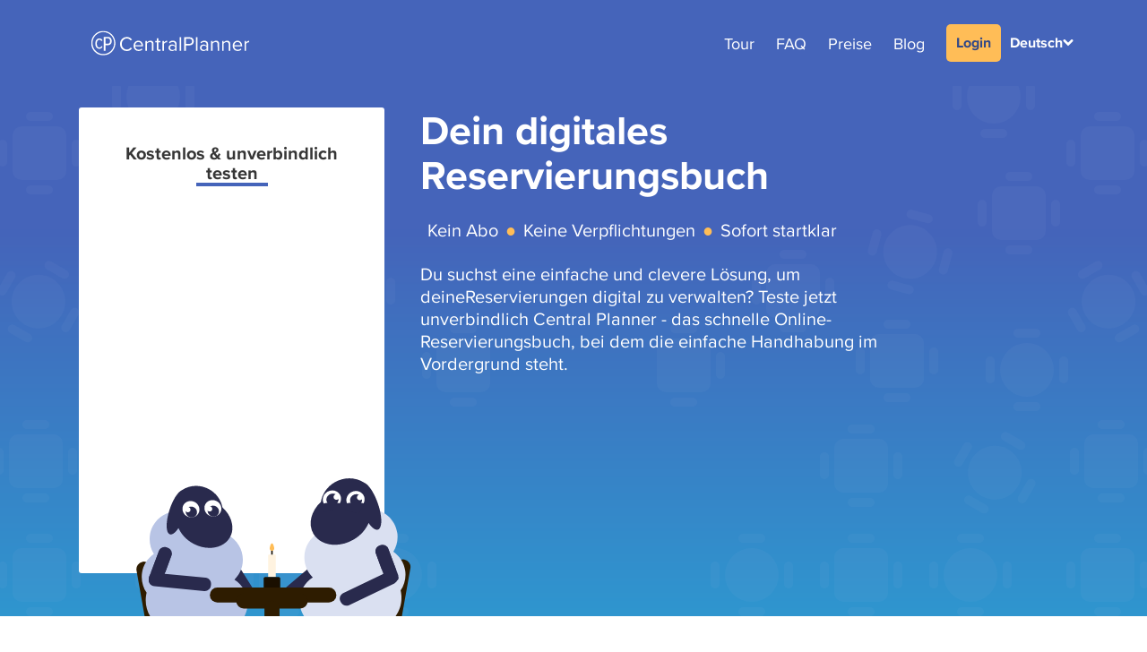

--- FILE ---
content_type: text/html
request_url: https://centralplanner.de/reservierungsbuch
body_size: 15026
content:
<!DOCTYPE html><html lang="de" data-astro-cid-cufhuxm3> <head><meta name="sentry-trace" content="a971407dac54b3f3520118aeca605e68-6b0760e8fcb0c101-1"/>
<meta name="baggage" content="sentry-environment=production,sentry-release=cp-marketing-page-main-103418,sentry-public_key=ac089974ad6a41f6b26746b24a23efcb,sentry-trace_id=a971407dac54b3f3520118aeca605e68,sentry-transaction=GET%20%2F%5Bslug%5D,sentry-sampled=true,sentry-sample_rand=0.32127115613520596,sentry-sample_rate=1"/>
<meta name="sentry-route-name" content="%2F%5Bslug%5D"/><meta charset="utf-8"><meta name="viewport" content="width=device-width, initial-scale=1"><link rel="preload" as="font" type="font/woff2" crossorigin="anonymous" href="/_astro/proximanova-bold-webfont.BJbyoveX.woff2"><link rel="preload" as="font" type="font/woff2" crossorigin="anonymous" href="/_astro/proximanova-regular-webfont.DKizu-lI.woff2"><link rel="preload" as="font" type="font/woff2" crossorigin="anonymous" href="/_astro/proximanova-semibold-webfont.Bo25uwy4.woff2"><meta name="description" content="Das digitale Reservierungsbuch - Buchungen einfach und ohne Zettelwirtschaft verwalten. Jetzt kostenlos testen!

"><title>Digitales Reservierungsbuch: Einfach und sofort startklar</title><meta name="keywords" content="Reservierungsbuch"><meta property="og:title" content="Digitales Reservierungsbuch: Einfach und sofort startklar"><meta property="og:description" content="Das digitale Reservierungsbuch - Buchungen einfach und ohne Zettelwirtschaft verwalten. Jetzt kostenlos testen!

"><meta name="twitter:title" content="Digitales Reservierungsbuch: Einfach und sofort startklar"><meta name="twitter:description" content="Das digitale Reservierungsbuch - Buchungen einfach und ohne Zettelwirtschaft verwalten. Jetzt kostenlos testen!

"><meta name="twitter:card" content="summary"><script type="application/ld+json" data-hid="breadcrumbs-json-ld">{"@context":"https://schema.org","@type":"Article","mainEntityOfPage":{"@type":"WebPage","@id":"centralplanner.de/reservierungsbuch"},"headline":"Digitales Reservierungsbuch: Einfach und sofort startklar","datePublished":"2023-10-19T06:43:18.721Z","dateModified":"2025-07-11T11:18:00.350Z","inLanguage":"de"}</script><meta name="robots" content="index"><link rel="alternate" hreflang="en" href="https://centralplanner.eu/reservations-book"><link rel="alternate" hreflang="de" href="https://centralplanner.de/reservierungsbuch"><script>window.clientConfig = {"sentry":{"dsn":"https://ac089974ad6a41f6b26746b24a23efcb@assets.42he.com/22","environment":"production","release":"cp-marketing-page-main-103418"}}</script><style>.dialog-preview-image[data-v-66a914ad]{cursor:pointer}.dialog-box[data-v-66a914ad]{gap:30px;padding:30px;border:0;border-radius:10px}.dialog-box[open][data-v-66a914ad]{display:flex;flex-direction:column}.dialog-box[data-v-66a914ad]::backdrop{background-color:#bcc7e6;opacity:.5}.dialog-box-image[data-v-66a914ad]{position:relative;margin:0 auto}
.sections-cta-banner[data-v-3a1faa64]{position:relative;overflow:hidden}.sections-cta-content[data-v-3a1faa64]{max-width:600px;margin:0 auto}.cta-banner-sheep[data-v-3a1faa64]{position:absolute;right:0;bottom:-68px}
</style>
<link rel="stylesheet" href="/_astro/_slug_.DpNi1qSR.css">
<style>@charset "UTF-8";.sections-enhanced-content-blocks[data-v-a8860d93]{container-type:inline-size}@container (min-width: $tablet){.sections-enhanced-content-blocks-column[data-v-a8860d93]{width:50%}}.sections-enhanced-content-blocks-container[data-v-a8860d93]{gap:80px}.sections-enhanced-content-blocks-list[data-v-a8860d93]{gap:10px}.sections-enhanced-content-blocks-block[data-v-a8860d93]{gap:70px}@container (min-width: $tablet){.sections-enhanced-content-blocks-block.has-gap-0[data-v-a8860d93]{gap:0}}.sections-enhanced-content-blocks-img[data-v-a8860d93]{max-width:100%}@container (min-width: $desktop){.sections-enhanced-content-blocks-img[data-v-a8860d93]{max-width:800px}}.is-full .sections-enhanced-content-blocks-img[data-v-a8860d93]{margin:0 auto}.sections-enhanced-text-and-image-container[data-v-91fcbfcc]{gap:80px}.sections-enhanced-text-and-image-columns[data-v-91fcbfcc]{gap:10%;width:100%}.sections-enhanced-text-and-image-img-column[data-v-91fcbfcc]{gap:10%;align-self:center;justify-content:center}@media screen and (max-width: 768px){.sections-enhanced-text-and-image-img-column[data-v-91fcbfcc]{justify-content:center}}.sections-enhanced-text-and-image-img[data-v-91fcbfcc]{object-fit:contain}.sections-image-row[data-v-23814d2f]{gap:30px}.sections-image-row-image-wrapper[data-v-23814d2f]{display:flex;align-items:center;min-height:200px}.sections-image-row-subtitle[data-v-23814d2f]{width:100%}.sections-tabs-container[data-v-0673aae5]{gap:80px}.sections-tabs-menu[data-v-0673aae5]{position:relative;gap:20px;margin-bottom:20px}.sections-tabs-menu-item[data-v-0673aae5]{position:relative;gap:5px;padding:5px 10px;cursor:pointer;user-select:none;background-color:#ecf1fe;border-radius:5px}.sections-tabs-menu-item.is-active[data-v-0673aae5]{color:#fff;background-color:#4564ba}.sections-tabs-tab-container[data-v-0673aae5]{display:none;opacity:0}.sections-tabs-tab-container.is-active[data-v-0673aae5]{display:block;opacity:1}.signup[data-v-3771bc5a]{display:flex;gap:50px}.signup-background[data-v-3771bc5a]{position:relative;overflow:hidden;background:linear-gradient(180deg,#4564ba 0% 27.08%,#2f96cf)}.signup-support-link[data-v-3771bc5a]{color:#fff;text-decoration:underline;text-decoration-thickness:1px;text-decoration-color:#ffffff80;text-underline-offset:2px}.signup-form[data-v-3771bc5a]{height:520px;padding:40px 30px;text-align:center;border-radius:3px}.signup-form-content[data-v-3771bc5a]{width:100%;height:100%}@media screen and (max-width: 768px){.signup-form-content[data-v-3771bc5a]{height:550px}}@media screen and (max-width: 999px){.tablet-wrap[data-v-3771bc5a]{flex-direction:column-reverse;align-items:center;text-align:center}}@media screen and (max-width: 999px){.signup-list[data-v-3771bc5a]{justify-content:center}}.signup-list[data-v-3771bc5a],.signup-list-item[data-v-3771bc5a]:after{padding-right:8px;padding-left:8px;color:#ffbd57;content:"●"}@media screen and (max-width: 768px){.signup-list[data-v-3771bc5a],.signup-list-item[data-v-3771bc5a]:after{flex-direction:column;content:""}}.signup-list[data-v-3771bc5a],span[data-v-3771bc5a]:last-child:after{content:""}.sheep-couple[data-v-3771bc5a]{position:absolute;width:400px;transform:translateY(80px)}@media screen and (max-width: 1215px){.sheep-couple[data-v-3771bc5a]{width:300px}}.sections-enhanced-text+.sections-enhanced-text-and-image,.sections-enhanced-text-and-image+.sections-enhanced-text{padding:30px 25px;&[data-astro-cid-enfubzqb]:first-child{padding-top:30px}&[data-astro-cid-enfubzqb]:last-child{padding-bottom:60px}}
.background-tables[data-v-5f8ffa26]{position:absolute;bottom:0;left:0;display:flex;justify-content:space-between;width:100%;content:""}.background-tables-left[data-v-5f8ffa26],.background-tables-right[data-v-5f8ffa26]{width:547px;height:702px}.background-tables-right[data-v-5f8ffa26]{transform:scaleX(-1)}
.table-of-contents[data-v-c67a78fb]{position:fixed;top:100px;right:0;left:50%;z-index:1;width:calc(100% - 60px);overflow:hidden;border-radius:10px;box-shadow:0 0 2px 1px #49494933;transform:translate(-50%);transition:.2s top ease-in-out}@media screen and (min-width: 769px){.table-of-contents[data-v-c67a78fb]{top:204px;right:20px;left:unset;gap:5px;width:400px;transform:translate(0)}}.table-of-contents.is-collapsed[data-v-c67a78fb]{top:calc(100% - 45px)}.table-of-contents-list[data-v-c67a78fb]{opacity:1;transition:.3s opacity linear}.table-of-contents.is-collapsed .table-of-contents-list[data-v-c67a78fb]{opacity:0}.table-of-contents-toggle-button[data-v-c67a78fb]{border:1px solid #4564ba}.table-of-contents-toggle-button[data-v-c67a78fb]:focus{border-color:#4564ba;box-shadow:none}.table-of-contents-toggle-button[data-v-c67a78fb]:focus-visible{border:1px solid #6a83c8}.table-of-contents-title[data-v-c67a78fb]{gap:5px;width:inherit;padding:2px 25px;margin-bottom:0;line-height:25px;border-top-left-radius:10px;border-top-right-radius:10px}.table-of-contents-list-link[data-v-c67a78fb]{gap:20px;padding:8px 10px;border-left:8px solid #ecf1fe}.table-of-contents-list-link[data-v-c67a78fb]:hover{color:#274064}.table-of-contents-list-link.is-active[data-v-c67a78fb]{background-color:#ecf1fe;border-color:#4564ba}
@charset "UTF-8";.sections-features-container[data-v-9aad0d9a]{gap:80px}.sections-features-feature .sections-features-feature-image[data-v-9aad0d9a]{justify-content:center}@media screen and (max-width: 768px){.sections-features-feature .sections-features-feature-image[data-v-9aad0d9a]{justify-content:center}}.sections-features-feature:nth-child(2n) .sections-features-feature-image[data-v-9aad0d9a]{justify-content:flex-start;order:-1}@media screen and (max-width: 768px){.sections-features-feature:nth-child(2n) .sections-features-feature-image[data-v-9aad0d9a]{justify-content:center}}.sections-features-feature-image-img[data-v-9aad0d9a]{object-fit:contain}.media-left[data-v-01839630]{width:311px;height:auto}@media screen and (max-width: 768px){.media-left[data-v-01839630]{display:flex;justify-content:center}}.testimonials .testimonial[data-v-01839630]{gap:60px;margin-top:80px}@media screen and (max-width: 1215px){.testimonials .testimonial[data-v-01839630]{flex-wrap:wrap}}.testimonials .testimonial[data-v-01839630]:nth-child(2n){flex-direction:row-reverse}.media-content[data-v-01839630]{position:relative;max-width:600px}@media screen and (max-width: 768px){.media-content[data-v-01839630]{overflow-x:visible}}.media-content[data-v-01839630]:before{position:absolute;top:12px;left:-38px;display:block;width:37px;height:25px;font-size:80px;color:#ffdba3;content:"“"}@media screen and (max-width: 768px){.media-content[data-v-01839630]:before{content:""}}.media-content[data-v-01839630] blockquote{border-radius:0}.media-content[data-v-01839630] blockquote:before{display:none}.testimonial-image[data-v-01839630]{display:block;border-radius:10px}.testimonial-blockquote[data-v-01839630]{padding:10px 10px 10px 30px;border-left:4px solid #ffbd57}
.pricing-package-feature[data-v-2293d315]{position:relative;gap:10px;padding:10px 0}.pricing-package-feature-tooltip[data-v-2293d315]{position:absolute;bottom:calc(100% + 10px);z-index:2;display:none;border-radius:10px}.pricing-package-feature-tooltip.tooltip-is-open[data-v-2293d315]{display:block}.tooltip-arrow[data-v-2293d315]{position:absolute;top:100%;left:50%;width:50px;height:25px;overflow:hidden;transform:translate(-50%)}.tooltip-arrow[data-v-2293d315]:after{position:absolute;top:-2px;left:50%;width:20px;height:20px;content:"";background:#fff;box-shadow:0 0 2px 1px #49494933;transform:translate(-50%) translateY(-50%) rotate(45deg)}.pricing-promises[data-v-757720b6]{gap:10px;padding:40px 20px}@media screen and (min-width: 769px){.pricing-promises[data-v-757720b6]{gap:38px;justify-content:center}}.pricing-promise[data-v-757720b6]{gap:10px;padding:10px 20px}.pricing-cards .column[data-v-757720b6]{padding:15px}.card-header[data-v-757720b6]{gap:50px;padding:25px 30px;box-shadow:none}.card-header-premium[data-v-757720b6]{gap:42px}.pricing-package-subtitle[data-v-757720b6]{font-size:14px}.premium-tag[data-v-757720b6]{padding:2px 10px;margin-top:5px;border-radius:28px}.pricing-card-title.is-2[data-v-757720b6]{margin-bottom:0;line-height:1}.pricing-package-price[data-v-757720b6]{gap:5px}.pricing-package-button[data-v-757720b6]{margin-top:15px}.card-content[data-v-757720b6]{gap:15px;padding:25px 20px;border-top:1px solid #bcc7e6}.card-content-premium[data-v-757720b6]{border-top:1px solid #ffdba3}.sections-text-grid-container[data-v-fce1422d]{gap:80px}.sections-text-grid-columns[data-v-fce1422d]{row-gap:80px}
.sections-text-banner-container[data-v-23040341]{gap:30px}.sections-text-banner-container[data-v-23040341] a{color:#fff;text-decoration-line:underline;text-decoration-thickness:1px;text-decoration-color:#fffc;text-underline-offset:2px;transition:.2s all ease-in-out}.sections-text-banner-container[data-v-23040341] a:hover,.sections-text-banner-container[data-v-23040341] a:active{text-decoration:none}
.shared-hero[data-v-a65e5491]{position:relative;overflow:hidden;background:linear-gradient(180deg,#4564ba 0% 27.08%,#2f96cf)}@media screen and (min-width: 769px){.shared-hero[data-v-a65e5491]{padding:60px 0}}.hero-body[data-v-a65e5491]{gap:20px;max-width:900px;margin:0 auto}.hero-illustration-with-screenshot[data-v-a65e5491]{padding:0 1.5rem;margin:-10px 0}@media screen and (min-width: 769px){.hero-illustration-with-screenshot[data-v-a65e5491]{display:grid;grid-template-columns:1fr 70% 1.59fr;align-items:end;padding:0;margin:0 -70px -70px auto}}@media screen and (min-width: 1216px){.hero-illustration-with-screenshot[data-v-a65e5491]{grid-template-columns:auto 886px auto;margin:0 -150px -70px 0}}.hero-illustration-with-screenshot .sheep-cook[data-v-a65e5491],.hero-illustration-with-screenshot .sheep-golf[data-v-a65e5491],.screenshot-devices-image[data-v-a65e5491]{display:block}.hero-illustration-with-screenshot .sheep-cook[data-v-a65e5491]{justify-self:end;margin-right:10px}.hero-illustration-with-screenshot .sheep-golf[data-v-a65e5491]{transform:translate(-60px)}.hero-illustration-single-sheep[data-v-a65e5491]{position:absolute;right:80px;bottom:-80px}@media screen and (min-width: 769px){.hero-illustration-single-sheep[data-v-a65e5491]{right:20px}}.hero-button-group[data-v-a65e5491]{gap:10px}@media screen and (max-width: 767px){.hero-button-group[data-v-a65e5491]{flex-direction:column}}
</style><script type="module" src="/_astro/page.Cxzm0Hwl.js"></script><script id="it-astro-state" type="application/json+devalue">[["Map",1,2,3,4,5,6],"i18n:currentLocale","de","tracking:visitorSession","cmVmZXJyaW5nX3VybCUzRCUyNmZpcnN0X2hpdF9wYXRoJTNEJTI1MkZyZXNlcnZpZXJ1bmdzYnVjaCUyNnV0bV9zb3VyY2UlM0QlMjZ1dG1fY2FtcGFpZ24lM0QlMjZyZWYlM0QlMjZjb21wYW55X25hbWUlM0QlMjZhZmZpbGlhdGUlM0Q=","tracking:plan",null]</script></head> <body class="has-navbar-fixed-top" data-astro-cid-cufhuxm3> <nav class="navbar has-background-blue-90 is-fixed-top" role="navigation" aria-label="main navigation" data-astro-cid-b2mmu35u> <div class="container" data-astro-cid-b2mmu35u> <div class="navbar-brand" data-astro-cid-b2mmu35u> <a class="navbar-item has-text-white" href="/" data-astro-cid-b2mmu35u> <img src="/_astro/cp-logo.Bg46wPV-.svg" width="252" height="40" alt="CentralPlanner Logo" class="app-navbar-logo" data-astro-cid-b2mmu35u> </a> <a role="button" class="navbar-burger has-text-white" data-target="navbarMenu" tabindex="0" aria-label="menu" aria-expanded="false" id="navbarBurger" href="#" data-astro-cid-b2mmu35u> <span aria-hidden="true" data-astro-cid-b2mmu35u></span> <span aria-hidden="true" data-astro-cid-b2mmu35u></span> <span aria-hidden="true" data-astro-cid-b2mmu35u></span> </a> </div> <div id="navbarMenu" class="navbar-menu has-background-blue-90" aria-expanded="false" data-astro-cid-b2mmu35u> <div class="navbar-end" data-astro-cid-b2mmu35u> <a class="navbar-item has-text-white has-text-centered" href="/tour" data-track-event="visit-page-Tour" data-astro-cid-b2mmu35u>
Tour
</a> <a class="navbar-item has-text-white has-text-centered" href="/faq" data-track-event="visit-page-FAQ" data-astro-cid-b2mmu35u>
FAQ
</a> <a class="navbar-item has-text-white has-text-centered" href="/plans" data-track-event="visit-page-Pricing" data-astro-cid-b2mmu35u> Preise </a> <a class="navbar-item has-text-white has-text-centered" href="/blog" data-astro-cid-b2mmu35u>
Blog
</a> <div class="navbar-item" data-astro-cid-b2mmu35u> <div class="buttons is-flex is-justify-content-center" data-astro-cid-b2mmu35u> <div class="navbar-item language-navbar-item is-hoverable has-dropdown is-flex is-align-items-center is-justify-content-center" data-astro-cid-b2mmu35u="true" data-v-8381550b><a class="button language-button is-outlined-light" role="button" aria-haspopup="true" tabindex="0" title="Sprache wechseln" data-v-8381550b><span class="button-text-large" data-v-8381550b>Deutsch</span><img src="/_astro/icon-chevron-down.DpSjbXwQ.svg" alt="" width="12" height="9" data-v-8381550b></a><div class="navbar-dropdown has-background-blue-90" data-v-8381550b><div class="navbar-dropdown-wrapper" data-v-8381550b><!--[--><a hreflang="en" class="navbar-item has-text-white language-dropdown-item has-text-centered" title="CentralPlanner auf Deutsch besuchen" href="https://centralplanner.eu/reservations-book" data-v-8381550b>English</a><a hreflang="de" class="navbar-item has-text-white language-dropdown-item has-text-centered" title="CentralPlanner auf Deutsch besuchen" href="https://centralplanner.de/reservierungsbuch" data-v-8381550b>Deutsch</a><!--]--></div></div></div> <a class="button is-orange-100" href="https://centralplanner.net/login" target="_blank" rel="noopener" data-astro-cid-b2mmu35u>
Login
</a> </div> </div> </div> </div> </div> </nav> <script type="module">try{(function(){var e=typeof window<"u"?window:typeof global<"u"?global:typeof globalThis<"u"?globalThis:typeof self<"u"?self:{},t=new e.Error().stack;t&&(e._sentryDebugIds=e._sentryDebugIds||{},e._sentryDebugIds[t]="73dadfad-55d1-4290-912f-a680f5a6d256",e._sentryDebugIdIdentifier="sentry-dbid-73dadfad-55d1-4290-912f-a680f5a6d256")})()}catch{}document.addEventListener("astro:page-load",()=>{let e=!1;document.getElementById("navbarBurger")?.addEventListener("click",a=>{a.preventDefault(),a.stopPropagation(),e=!e;const n=document.getElementById("navbarMenu");e?(n.classList.add("navbar-menu-toggle"),n.setAttribute("aria-expanded","true")):(n.classList.remove("navbar-menu-toggle"),n.setAttribute("aria-expanded","false"))})});
//# sourceMappingURL=AppNavbar.astro_astro_type_script_index_0_lang.CIYDE99M.js.map</script>  <div> <div class="shared-signup-hero" data-v-3771bc5a><div class="signup-background" data-v-3771bc5a><div class="background-tables is-flex is-justify-content-space-between is-hidden-mobile" data-v-3771bc5a data-v-5f8ffa26><img src="/_astro/tables.CNUWtA0m.svg" class="background-tables-left" alt="" width="547" height="702" data-v-5f8ffa26><img src="/_astro/tables.CNUWtA0m.svg" class="background-tables-right" alt="" width="547" height="702" data-v-5f8ffa26></div><div class="hero is-small container" data-v-3771bc5a><div class="hero-body columns tablet-wrap is-multiline signup" data-v-3771bc5a><div class="column is-half-tablet is-one-third-widescreen" data-v-3771bc5a><div class="signup-form has-background-white" data-v-3771bc5a><h2 class="title is-4 has-accent-underline has-text-centered" data-v-3771bc5a>Kostenlos &amp; unverbindlich testen</h2><iframe class="signup-form-content" src="https://centralplanner.net/signup/new?referring_url=&amp;first_hit_path=%2Freservierungsbuch&amp;utm_source=&amp;utm_campaign=&amp;ref=&amp;company_name=&amp;affiliate=&amp;package_name=&amp;discount_code_name=&amp;locale=de" title="Centralplanner Signup" data-v-3771bc5a></iframe></div></div><div class="column is-half-widescreen" data-v-3771bc5a><h1 class="title is-1 is-size-2-touch has-text-white" data-v-3771bc5a>Dein digitales Reservierungsbuch</h1><div class="signup-list subtitle is-4 is-size-6-mobile has-text-white is-flex-direction-columns-mobile is-flex my-5" data-v-3771bc5a><span class="signup-list-item" data-v-3771bc5a>Kein Abo</span><span class="signup-list-item" data-v-3771bc5a>Keine Verpflichtungen</span><span class="signup-list-item" data-v-3771bc5a>Sofort startklar</span></div><p class="subtitle is-4 has-text-white" data-v-3771bc5a>Du suchst eine einfache und clevere Lösung, um deineReservierungen digital zu verwalten? Teste jetzt unverbindlich Central Planner - das schnelle Online-Reservierungsbuch, bei dem die einfache Handhabung im Vordergrund steht.</p></div></div><div class="is-flex is-justify-content-end is-align-items-flex-end" data-v-3771bc5a><div class="sheep-couple is-hidden-touch" data-v-3771bc5a><img src="/_astro/sheep-couple.BPeO9sRe.svg" alt="Illustration von zwei Schafen an einem Tisch" width="476" height="286" data-v-3771bc5a></div></div></div></div></div> </div><div> <style>astro-island,astro-slot,astro-static-slot{display:contents}</style><script>(()=>{var e=async t=>{await(await t())()};(self.Astro||(self.Astro={})).load=e;window.dispatchEvent(new Event("astro:load"));})();</script><script>(()=>{var A=Object.defineProperty;var g=(i,o,a)=>o in i?A(i,o,{enumerable:!0,configurable:!0,writable:!0,value:a}):i[o]=a;var d=(i,o,a)=>g(i,typeof o!="symbol"?o+"":o,a);{let i={0:t=>m(t),1:t=>a(t),2:t=>new RegExp(t),3:t=>new Date(t),4:t=>new Map(a(t)),5:t=>new Set(a(t)),6:t=>BigInt(t),7:t=>new URL(t),8:t=>new Uint8Array(t),9:t=>new Uint16Array(t),10:t=>new Uint32Array(t),11:t=>1/0*t},o=t=>{let[l,e]=t;return l in i?i[l](e):void 0},a=t=>t.map(o),m=t=>typeof t!="object"||t===null?t:Object.fromEntries(Object.entries(t).map(([l,e])=>[l,o(e)]));class y extends HTMLElement{constructor(){super(...arguments);d(this,"Component");d(this,"hydrator");d(this,"hydrate",async()=>{var b;if(!this.hydrator||!this.isConnected)return;let e=(b=this.parentElement)==null?void 0:b.closest("astro-island[ssr]");if(e){e.addEventListener("astro:hydrate",this.hydrate,{once:!0});return}let c=this.querySelectorAll("astro-slot"),n={},h=this.querySelectorAll("template[data-astro-template]");for(let r of h){let s=r.closest(this.tagName);s!=null&&s.isSameNode(this)&&(n[r.getAttribute("data-astro-template")||"default"]=r.innerHTML,r.remove())}for(let r of c){let s=r.closest(this.tagName);s!=null&&s.isSameNode(this)&&(n[r.getAttribute("name")||"default"]=r.innerHTML)}let p;try{p=this.hasAttribute("props")?m(JSON.parse(this.getAttribute("props"))):{}}catch(r){let s=this.getAttribute("component-url")||"<unknown>",v=this.getAttribute("component-export");throw v&&(s+=` (export ${v})`),console.error(`[hydrate] Error parsing props for component ${s}`,this.getAttribute("props"),r),r}let u;await this.hydrator(this)(this.Component,p,n,{client:this.getAttribute("client")}),this.removeAttribute("ssr"),this.dispatchEvent(new CustomEvent("astro:hydrate"))});d(this,"unmount",()=>{this.isConnected||this.dispatchEvent(new CustomEvent("astro:unmount"))})}disconnectedCallback(){document.removeEventListener("astro:after-swap",this.unmount),document.addEventListener("astro:after-swap",this.unmount,{once:!0})}connectedCallback(){if(!this.hasAttribute("await-children")||document.readyState==="interactive"||document.readyState==="complete")this.childrenConnectedCallback();else{let e=()=>{document.removeEventListener("DOMContentLoaded",e),c.disconnect(),this.childrenConnectedCallback()},c=new MutationObserver(()=>{var n;((n=this.lastChild)==null?void 0:n.nodeType)===Node.COMMENT_NODE&&this.lastChild.nodeValue==="astro:end"&&(this.lastChild.remove(),e())});c.observe(this,{childList:!0}),document.addEventListener("DOMContentLoaded",e)}}async childrenConnectedCallback(){let e=this.getAttribute("before-hydration-url");e&&await import(e),this.start()}async start(){let e=JSON.parse(this.getAttribute("opts")),c=this.getAttribute("client");if(Astro[c]===void 0){window.addEventListener(`astro:${c}`,()=>this.start(),{once:!0});return}try{await Astro[c](async()=>{let n=this.getAttribute("renderer-url"),[h,{default:p}]=await Promise.all([import(this.getAttribute("component-url")),n?import(n):()=>()=>{}]),u=this.getAttribute("component-export")||"default";if(!u.includes("."))this.Component=h[u];else{this.Component=h;for(let f of u.split("."))this.Component=this.Component[f]}return this.hydrator=p,this.hydrate},e,this)}catch(n){console.error(`[astro-island] Error hydrating ${this.getAttribute("component-url")}`,n)}}attributeChangedCallback(){this.hydrate()}}d(y,"observedAttributes",["props"]),customElements.get("astro-island")||customElements.define("astro-island",y)}})();</script><astro-island uid="1iOzIX" prefix="s3" component-url="/_astro/SectionsEnhancedTextAndImage.CD3AgOsJ.js" component-export="default" renderer-url="/_astro/client.D8i_nNyj.js" props="{&quot;data&quot;:[0,{&quot;__typename&quot;:[0,&quot;ComponentSectionsEnhancedTextAndImage&quot;],&quot;id&quot;:[0,&quot;73&quot;],&quot;title&quot;:[0,&quot;Ein Reservierungsbuch ohne das klassische Buch. Online und stets verfügbar.&quot;],&quot;hideTitle&quot;:[0,false],&quot;contentHtml&quot;:[0,&quot;&lt;p&gt;Befreie dich von einem papiergebundenen Reservierungsbuch und entdecken die Vorteile eines digitalen Reservierungsbuches, bei dem du alle Reservierungen sowie die Daten zu deinen Gästen stets verfügbar hast. Am Ende eines Jahres musst du so kein neues Buch anfangen – du baust eine langfristige Historie zu jedem deiner Gäste auf, sobald diese mehrfach bei dir reservieren.&amp;nbsp; CentralPlanner ist ein besonders einfaches digitales&amp;nbsp;Reservierungsbuch und wird häufig in&amp;nbsp;&lt;a href=\&quot;/reservierungsbuch/restaurant\&quot;&gt;Restaurants&lt;/a&gt;, aber auch bei&amp;nbsp;&lt;a href=\&quot;/reservierungssystem-sportcenter\&quot;&gt;Sportstudios&lt;/a&gt;&amp;nbsp;oder Frisören eingesetzt.&lt;/p&gt;&quot;],&quot;image&quot;:[0,{&quot;url&quot;:[0,&quot;https://cp-marketing-production.obs.eu-de.otc.t-systems.com/Kontakt_Details_DE_816b46d326.png&quot;],&quot;alternativeText&quot;:[0,null],&quot;width&quot;:[0,2784],&quot;height&quot;:[0,1888],&quot;ext&quot;:[0,&quot;.png&quot;],&quot;caption&quot;:[0,null]}],&quot;hasImageModal&quot;:[0,true],&quot;imageLeft&quot;:[0,true]}]}" ssr client="load" opts="{&quot;name&quot;:&quot;SectionsEnhancedTextAndImage&quot;,&quot;value&quot;:true}" await-children><section class="section sections-enhanced-text-and-image has-background-white no-title" data-v-91fcbfcc><div class="sections-enhanced-text-container-and-image container is-flex" data-v-91fcbfcc><div class="is-flex-direction-row-reverse columns sections-enhanced-text-and-image-columns" data-v-91fcbfcc><div class="column is-half" data-v-91fcbfcc><h2 class="title is-2 has-accent-underline" data-v-91fcbfcc>Ein Reservierungsbuch ohne das klassische Buch. Online und stets verfügbar.</h2><div class="content has-text-grey" data-v-91fcbfcc><p>Befreie dich von einem papiergebundenen Reservierungsbuch und entdecken die Vorteile eines digitalen Reservierungsbuches, bei dem du alle Reservierungen sowie die Daten zu deinen Gästen stets verfügbar hast. Am Ende eines Jahres musst du so kein neues Buch anfangen – du baust eine langfristige Historie zu jedem deiner Gäste auf, sobald diese mehrfach bei dir reservieren.&nbsp; CentralPlanner ist ein besonders einfaches digitales&nbsp;Reservierungsbuch und wird häufig in&nbsp;<a href="/reservierungsbuch/restaurant">Restaurants</a>, aber auch bei&nbsp;<a href="/reservierungssystem-sportcenter">Sportstudios</a>&nbsp;oder Frisören eingesetzt.</p></div></div><div class="column is-flex sections-enhanced-text-and-image-img-column" data-v-91fcbfcc><div class="sections-enhanced-text-and-image-img" data-v-91fcbfcc data-v-66a914ad><img src="/_image/?href=https%3A%2F%2Fcp-marketing-production.obs.eu-de.otc.t-systems.com%2FKontakt_Details_DE_816b46d326.png&amp;w=490&amp;h=315&amp;f=webp&amp;fit=inside" alt width="464" height="315" loading="lazy" class="dialog-preview-image" data-v-66a914ad><dialog class="dialog-box" data-v-66a914ad><div class="dialog-close-button-container is-flex is-justify-content-flex-end" data-v-66a914ad><button class="dialog-close-button button is-blue-10 py-0 px-4 has-text-grey" data-v-66a914ad> x </button></div><img src="https://cp-marketing-production.obs.eu-de.otc.t-systems.com/Kontakt_Details_DE_816b46d326.png" alt width="2784" height="1888" loading="lazy" class="dialog-box-image" data-v-66a914ad></dialog></div><!----></div></div></div></section><!--astro:end--></astro-island><astro-island uid="Z2tVeAy" prefix="s4" component-url="/_astro/SectionsEnhancedTextAndImage.CD3AgOsJ.js" component-export="default" renderer-url="/_astro/client.D8i_nNyj.js" props="{&quot;data&quot;:[0,{&quot;__typename&quot;:[0,&quot;ComponentSectionsEnhancedTextAndImage&quot;],&quot;id&quot;:[0,&quot;74&quot;],&quot;title&quot;:[0,&quot;Nutzen das digitale Reservierungsbuch am Rechner, auf dem iPad oder auf deinem Smartphone.&quot;],&quot;hideTitle&quot;:[0,false],&quot;contentHtml&quot;:[0,&quot;&lt;p&gt;Als rein webbasiertes Reservierungsbuch kannst du CentralPlanner mit jedem internetfähigen Endgerät im Browser&amp;nbsp;nutzen.&amp;nbsp;Im Geschäft kannst du so&amp;nbsp;über das iPad oder einen stationären Computer auf deine Reservierungen zugreifen, während du auch bequem von zu Hause auf der Couch Einsicht in die Auslastung der kommenden Woche nehmen kannst. Auch der Zugriff via Smartphones, wie beispielsweise dem iPhone ist problemlos möglich. Für iOS- und Android-Geräte steht dir außerdem die CentralPlanner App kostenlos zum Download zur Verfügung. Da alle Daten online gespeichert werden, entfällt die Synchronisation zwischen den Geräten, denn überall ist stets der aktuelle Stand aller Reservierungen einsehbar.&lt;/p&gt;&quot;],&quot;image&quot;:[0,{&quot;url&quot;:[0,&quot;https://cp-marketing-production.obs.eu-de.otc.t-systems.com/Mockup_CP_DE_all_devices_643bad2da7.jpg&quot;],&quot;alternativeText&quot;:[0,null],&quot;width&quot;:[0,1920],&quot;height&quot;:[0,1440],&quot;ext&quot;:[0,&quot;.jpg&quot;],&quot;caption&quot;:[0,null]}],&quot;hasImageModal&quot;:[0,false],&quot;imageLeft&quot;:[0,false]}]}" ssr client="load" opts="{&quot;name&quot;:&quot;SectionsEnhancedTextAndImage&quot;,&quot;value&quot;:true}" await-children><section class="section sections-enhanced-text-and-image has-background-white no-title" data-v-91fcbfcc><div class="sections-enhanced-text-container-and-image container is-flex" data-v-91fcbfcc><div class="columns sections-enhanced-text-and-image-columns" data-v-91fcbfcc><div class="column is-half" data-v-91fcbfcc><h2 class="title is-2 has-accent-underline" data-v-91fcbfcc>Nutzen das digitale Reservierungsbuch am Rechner, auf dem iPad oder auf deinem Smartphone.</h2><div class="content has-text-grey" data-v-91fcbfcc><p>Als rein webbasiertes Reservierungsbuch kannst du CentralPlanner mit jedem internetfähigen Endgerät im Browser&nbsp;nutzen.&nbsp;Im Geschäft kannst du so&nbsp;über das iPad oder einen stationären Computer auf deine Reservierungen zugreifen, während du auch bequem von zu Hause auf der Couch Einsicht in die Auslastung der kommenden Woche nehmen kannst. Auch der Zugriff via Smartphones, wie beispielsweise dem iPhone ist problemlos möglich. Für iOS- und Android-Geräte steht dir außerdem die CentralPlanner App kostenlos zum Download zur Verfügung. Da alle Daten online gespeichert werden, entfällt die Synchronisation zwischen den Geräten, denn überall ist stets der aktuelle Stand aller Reservierungen einsehbar.</p></div></div><div class="column is-flex sections-enhanced-text-and-image-img-column" data-v-91fcbfcc><!----><img src="/_image/?href=https%3A%2F%2Fcp-marketing-production.obs.eu-de.otc.t-systems.com%2FMockup_CP_DE_all_devices_643bad2da7.jpg&amp;w=490&amp;h=315&amp;f=webp&amp;fit=inside" alt width="420" height="315" loading="lazy" class="sections-enhanced-text-and-image-img" data-v-91fcbfcc></div></div></div></section><!--astro:end--></astro-island><section class="sections-text-banner section has-background-blue-90" data-v-23040341><div class="container sections-text-banner-container is-max-desktop is-flex is-flex-direction-column has-text-centered" data-v-23040341><div class="title is-2 has-text-white" data-v-23040341><p><a href="/signup">CentralPlanner jetzt kostenlos ausprobieren und papierlos werden!</a></p></div><!----></div></section><astro-island uid="ZreKYA" prefix="s6" component-url="/_astro/SectionsFeatures.MUqsYqW0.js" component-export="default" renderer-url="/_astro/client.D8i_nNyj.js" props="{&quot;data&quot;:[0,{&quot;__typename&quot;:[0,&quot;ComponentSectionsFeatures&quot;],&quot;id&quot;:[0,&quot;9&quot;],&quot;title&quot;:[0,&quot;Dein Mehrwert durch ein digitales Reservierungsbuch&quot;],&quot;hideTitle&quot;:[0,false],&quot;features&quot;:[1,[[0,{&quot;title&quot;:[0,&quot;Reservierungen problemlos ändern, verschieben oder stornieren&quot;],&quot;textHtml&quot;:[0,&quot;&lt;p&gt;So hat ein digitales Reservierungsbuch den Vorteil, dass du Reservierungen nachträglich ganz problemlos ändern, verschieben oder stornieren können, ohne dass die Übersichtlichkeit verloren geht. Da es sich bei CentralPlanner um ein webbasiertes Reservierungsbuch handelt, sind deine Reservierungen jederzeit und überall verfügbar. Das erspar dir das Übertragen deiner Reservierungen in ein zweites oder sogar drittes Reservierungsbuch.&lt;/p&gt;&quot;],&quot;image&quot;:[0,{&quot;url&quot;:[0,&quot;https://cp-marketing-production.obs.eu-de.otc.t-systems.com/Reservierungen_Uebersicht_DE_c4b8808fe7.png&quot;],&quot;alternativeText&quot;:[0,null],&quot;width&quot;:[0,2784],&quot;height&quot;:[0,1888],&quot;ext&quot;:[0,&quot;.png&quot;],&quot;caption&quot;:[0,null]}],&quot;largeImage&quot;:[0,null],&quot;hasImageModal&quot;:[0,true]}],[0,{&quot;title&quot;:[0,&quot;Aufbau eines völlig neuen Werbekanals&quot;],&quot;textHtml&quot;:[0,&quot;&lt;p&gt;Ein weiterer toller Mehrwert unseres digitalen Reservierungsbuches ist es, dass du dir einen völlig neuen Werbekanal aufbauen kannst. Du kannst nämlich Gästen, die online reservieren, anbieten sich für deinen Newsletter zu registrieren. Über den Newsletter kannst du deine Kunden dann ganz einfach und schnell über Events, Aktionen, Neuigkeiten oder was auch immer demnächst bei dir ansteht informieren.&lt;/p&gt;&quot;],&quot;image&quot;:[0,{&quot;url&quot;:[0,&quot;https://cp-marketing-production.obs.eu-de.otc.t-systems.com/Kontakt_Details_DE_816b46d326.png&quot;],&quot;alternativeText&quot;:[0,null],&quot;width&quot;:[0,2784],&quot;height&quot;:[0,1888],&quot;ext&quot;:[0,&quot;.png&quot;],&quot;caption&quot;:[0,null]}],&quot;largeImage&quot;:[0,null],&quot;hasImageModal&quot;:[0,true]}],[0,{&quot;title&quot;:[0,&quot;Gäste online reservieren lassen&quot;],&quot;textHtml&quot;:[0,&quot;&lt;p&gt;Die Annahme einer Reservierung am Telefon kostet Zeit und unterbricht dich in deiner Arbeit. Warum also nicht einen Teil der Reservierungen automatisieren? Mit unserem digitalen Reservierungsbuch kannst du einen Teil deiner Tische zur Online-Reservierung bereitstellen. So sehen deine Gäste direkt wann noch ein Tisch frei ist und können ganz einfach selbst online reservieren - überall und zu jeder Zeit, auch außerhalb deiner Öffnungszeiten. So sparst du Zeit und deine Gäste sich den Anruf.&lt;/p&gt;&quot;],&quot;image&quot;:[0,{&quot;url&quot;:[0,&quot;https://cp-marketing-production.obs.eu-de.otc.t-systems.com/online_reservierungen_DE_cbfa90f73f.png&quot;],&quot;alternativeText&quot;:[0,&quot;Einfach online reservieren mit Central Planner.&quot;],&quot;width&quot;:[0,2652],&quot;height&quot;:[0,1758],&quot;ext&quot;:[0,&quot;.png&quot;],&quot;caption&quot;:[0,null]}],&quot;largeImage&quot;:[0,null],&quot;hasImageModal&quot;:[0,true]}]]]}]}" ssr client="load" opts="{&quot;name&quot;:&quot;SectionsFeatures&quot;,&quot;value&quot;:true}" await-children><section class="sections-features section is-medium has-background-white" data-v-9aad0d9a><div class="sections-features-container container is-flex is-flex-direction-column" data-v-9aad0d9a><h2 class="title is-2 has-text-centered has-accent-underline" data-v-9aad0d9a>Dein Mehrwert durch ein digitales Reservierungsbuch</h2><!--[--><article class="sections-features-feature block" data-v-9aad0d9a><div class="columns" data-v-9aad0d9a><div class="column" data-v-9aad0d9a><h3 class="title is-3 has-accent-underline" data-v-9aad0d9a>Reservierungen problemlos ändern, verschieben oder stornieren</h3><div class="content has-text-grey" data-v-9aad0d9a><p>So hat ein digitales Reservierungsbuch den Vorteil, dass du Reservierungen nachträglich ganz problemlos ändern, verschieben oder stornieren können, ohne dass die Übersichtlichkeit verloren geht. Da es sich bei CentralPlanner um ein webbasiertes Reservierungsbuch handelt, sind deine Reservierungen jederzeit und überall verfügbar. Das erspar dir das Übertragen deiner Reservierungen in ein zweites oder sogar drittes Reservierungsbuch.</p></div></div><div class="column is-flex sections-features-feature-image" data-v-9aad0d9a><div class="sections-features-feature-image-img" data-v-9aad0d9a data-v-66a914ad><img src="/_image/?href=https%3A%2F%2Fcp-marketing-production.obs.eu-de.otc.t-systems.com%2FReservierungen_Uebersicht_DE_c4b8808fe7.png&amp;w=490&amp;h=315&amp;f=webp&amp;fit=inside" alt width="464" height="315" loading="lazy" class="dialog-preview-image" data-v-66a914ad><dialog class="dialog-box" data-v-66a914ad><div class="dialog-close-button-container is-flex is-justify-content-flex-end" data-v-66a914ad><button class="dialog-close-button button is-blue-10 py-0 px-4 has-text-grey" data-v-66a914ad> x </button></div><img src="https://cp-marketing-production.obs.eu-de.otc.t-systems.com/Reservierungen_Uebersicht_DE_c4b8808fe7.png" alt width="2784" height="1888" loading="lazy" class="dialog-box-image" data-v-66a914ad></dialog></div><!----></div></div></article><article class="sections-features-feature block" data-v-9aad0d9a><div class="columns" data-v-9aad0d9a><div class="column" data-v-9aad0d9a><h3 class="title is-3 has-accent-underline" data-v-9aad0d9a>Aufbau eines völlig neuen Werbekanals</h3><div class="content has-text-grey" data-v-9aad0d9a><p>Ein weiterer toller Mehrwert unseres digitalen Reservierungsbuches ist es, dass du dir einen völlig neuen Werbekanal aufbauen kannst. Du kannst nämlich Gästen, die online reservieren, anbieten sich für deinen Newsletter zu registrieren. Über den Newsletter kannst du deine Kunden dann ganz einfach und schnell über Events, Aktionen, Neuigkeiten oder was auch immer demnächst bei dir ansteht informieren.</p></div></div><div class="column is-flex sections-features-feature-image" data-v-9aad0d9a><div class="sections-features-feature-image-img" data-v-9aad0d9a data-v-66a914ad><img src="/_image/?href=https%3A%2F%2Fcp-marketing-production.obs.eu-de.otc.t-systems.com%2FKontakt_Details_DE_816b46d326.png&amp;w=490&amp;h=315&amp;f=webp&amp;fit=inside" alt width="464" height="315" loading="lazy" class="dialog-preview-image" data-v-66a914ad><dialog class="dialog-box" data-v-66a914ad><div class="dialog-close-button-container is-flex is-justify-content-flex-end" data-v-66a914ad><button class="dialog-close-button button is-blue-10 py-0 px-4 has-text-grey" data-v-66a914ad> x </button></div><img src="https://cp-marketing-production.obs.eu-de.otc.t-systems.com/Kontakt_Details_DE_816b46d326.png" alt width="2784" height="1888" loading="lazy" class="dialog-box-image" data-v-66a914ad></dialog></div><!----></div></div></article><article class="sections-features-feature block" data-v-9aad0d9a><div class="columns" data-v-9aad0d9a><div class="column" data-v-9aad0d9a><h3 class="title is-3 has-accent-underline" data-v-9aad0d9a>Gäste online reservieren lassen</h3><div class="content has-text-grey" data-v-9aad0d9a><p>Die Annahme einer Reservierung am Telefon kostet Zeit und unterbricht dich in deiner Arbeit. Warum also nicht einen Teil der Reservierungen automatisieren? Mit unserem digitalen Reservierungsbuch kannst du einen Teil deiner Tische zur Online-Reservierung bereitstellen. So sehen deine Gäste direkt wann noch ein Tisch frei ist und können ganz einfach selbst online reservieren - überall und zu jeder Zeit, auch außerhalb deiner Öffnungszeiten. So sparst du Zeit und deine Gäste sich den Anruf.</p></div></div><div class="column is-flex sections-features-feature-image" data-v-9aad0d9a><div class="sections-features-feature-image-img" data-v-9aad0d9a data-v-66a914ad><img src="/_image/?href=https%3A%2F%2Fcp-marketing-production.obs.eu-de.otc.t-systems.com%2Fonline_reservierungen_DE_cbfa90f73f.png&amp;w=490&amp;h=315&amp;f=webp&amp;fit=inside" alt="Einfach online reservieren mit Central Planner." width="475" height="315" loading="lazy" class="dialog-preview-image" data-v-66a914ad><dialog class="dialog-box" data-v-66a914ad><div class="dialog-close-button-container is-flex is-justify-content-flex-end" data-v-66a914ad><button class="dialog-close-button button is-blue-10 py-0 px-4 has-text-grey" data-v-66a914ad> x </button></div><img src="https://cp-marketing-production.obs.eu-de.otc.t-systems.com/online_reservierungen_DE_cbfa90f73f.png" alt="Einfach online reservieren mit Central Planner." width="2652" height="1758" loading="lazy" class="dialog-box-image" data-v-66a914ad></dialog></div><!----></div></div></article><!--]--></div></section><!--astro:end--></astro-island><section class="sections-testimonials section is-medium" data-v-01839630><div class="container" data-v-01839630><h2 class="title has-text-centered has-accent-underline" data-v-01839630>Das sagen unsere Kunden zum digitalen Reservierungsbuch CentralPlanner</h2><div class="testimonials" data-v-01839630><!--[--><!--]--></div></div></section><astro-island uid="IEC21" prefix="s8" component-url="/_astro/SectionsPricing.XI9IrvRk.js" component-export="default" renderer-url="/_astro/client.D8i_nNyj.js" props="{&quot;data&quot;:[0,{&quot;__typename&quot;:[0,&quot;ComponentSectionsPricing&quot;],&quot;id&quot;:[0,&quot;24&quot;],&quot;title&quot;:[0,&quot;Unsere Pakete&quot;]}]}" ssr client="load" opts="{&quot;name&quot;:&quot;SectionsPricing&quot;,&quot;value&quot;:true}" await-children><section class="sections-pricing section is-medium" data-v-757720b6><div class="container" data-v-757720b6><h2 class="title is-2 has-text-centered has-accent-underline" data-v-757720b6>Unsere Pakete</h2><div class="pricing-promises columns is-multiline is-align-items-center" data-v-757720b6><!--[--><div class="pricing-promise is-flex is-align-items-center" data-v-757720b6><img src="/_astro/icon-check.QcVphncR.svg" alt="" width="19" height="15" loading="lazy" data-v-757720b6><span data-v-757720b6>30 Tage kostenlos testen</span></div><div class="pricing-promise is-flex is-align-items-center" data-v-757720b6><img src="/_astro/icon-check.QcVphncR.svg" alt="" width="19" height="15" loading="lazy" data-v-757720b6><span data-v-757720b6>Keine Zahlungsdaten &amp; keine Kündigung nötig</span></div><div class="pricing-promise is-flex is-align-items-center" data-v-757720b6><img src="/_astro/icon-check.QcVphncR.svg" alt="" width="19" height="15" loading="lazy" data-v-757720b6><span data-v-757720b6>Anmeldung in 60 Sekunden</span></div><!--]--></div><div class="columns is-multiline pricing-cards" data-v-757720b6><!--[--><div class="column is-one-quarter-widescreen is-half-tablet" data-v-757720b6><div class="card pricing-package-card" data-v-757720b6><header class="card-header is-flex is-flex-direction-column has-background-blue-10" data-v-757720b6><div data-v-757720b6><div class="title pricing-card-title is-2 has-text-blue-90" data-v-757720b6>Starter</div><div data-v-757720b6><span class="pricing-package-subtitle has-text-grey" data-v-757720b6>Gratis Reservierungssoftware</span></div></div><div class="is-flex is-flex-direction-column" data-v-757720b6><div class="pricing-package-price is-flex is-align-items-flex-end" data-v-757720b6><div class="title pricing-card-title is-2" data-v-757720b6>Kostenlos</div><!----></div><span class="is-4 has-text-grey" data-v-757720b6>für immer</span><a href="/signup?plan=Starter" class="button pricing-package-button is-blue-90" data-v-757720b6>Kostenlos testen</a></div></header><div class="card-content is-flex is-flex-direction-column" data-v-757720b6><div class="card-content-reservations" data-v-757720b6><strong data-v-757720b6>Reservierungen / Monat</strong><span class="has-text-grey" data-v-757720b6>: 50</span></div><div class="card-content-features" data-v-757720b6><!--[--><div class="pricing-package-feature is-flex is-flex-items-center is-relative" data-v-2293d315><img src="/_astro/icon-check.QcVphncR.svg" width="19" height="15" alt="" loading="lazy" data-v-2293d315><a href="#" class="is-underlined-grey" data-v-2293d315>Annahme und Verwaltung von Reservierungen</a><div class="box pricing-package-feature-tooltip" data-v-2293d315><div class="tooltip-content" data-v-2293d315><div class="tooltip-text" data-v-2293d315>In wenigen Sekunden erfässt du Reservierungen und legst den Gast automatisch als Kontakt an. So baust du eine Historie auf und lernst mehr und mehr über deine Gäste.</div><div class="tooltip-arrow has-box-shadow" data-v-2293d315></div></div></div></div><div class="pricing-package-feature is-flex is-flex-items-center is-relative" data-v-2293d315><img src="/_astro/icon-check.QcVphncR.svg" width="19" height="15" alt="" loading="lazy" data-v-2293d315><a href="#" class="is-underlined-grey" data-v-2293d315>Räume oder Bereiche anlegen</a><div class="box pricing-package-feature-tooltip" data-v-2293d315><div class="tooltip-content" data-v-2293d315><div class="tooltip-text" data-v-2293d315>Ganz gleich ob den Gastraum und die Terrasse als Gastronom, Frau Müller und Frau Schmitz als Masseurin oder Badminton und Squash als Sportarten im Sportcenter: Du kannst beliebig viele Räume oder Bereiche anlegen und darin Reservierungen entgegen nehmen.</div><div class="tooltip-arrow has-box-shadow" data-v-2293d315></div></div></div></div><div class="pricing-package-feature is-flex is-flex-items-center is-relative" data-v-2293d315><img src="/_astro/icon-check.QcVphncR.svg" width="19" height="15" alt="" loading="lazy" data-v-2293d315><a href="#" class="is-underlined-grey" data-v-2293d315>Online-Reservierungen annehmen</a><div class="box pricing-package-feature-tooltip" data-v-2293d315><div class="tooltip-content" data-v-2293d315><div class="tooltip-text" data-v-2293d315>Bei CentralPlanner KANNST du Online-Reservierungen entgegen nehmen und ein Formular in deine Web- oder Facebook Seite einbinden - Du musst es aber nicht. In erster Linie erleichtert CentralPlanner die Verwaltung von Reservierungen, wir sind kein reiner Dienst mit dem du nur Online- Reservierungen entgegen nimmst.</div><div class="tooltip-arrow has-box-shadow" data-v-2293d315></div></div></div></div><div class="pricing-package-feature is-flex is-flex-items-center is-relative" data-v-2293d315><img src="/_astro/icon-check.QcVphncR.svg" width="19" height="15" alt="" loading="lazy" data-v-2293d315><a href="#" class="is-underlined-grey" data-v-2293d315>Kostenlose Hilfe</a><div class="box pricing-package-feature-tooltip" data-v-2293d315><div class="tooltip-content" data-v-2293d315><div class="tooltip-text" data-v-2293d315>Während der normalen Arbeitstage antworten wir in der Regel innerhalb von 10 Minuten auf Fragen. Am Wochenende wartest du im Schnitt 10 Stunden auf eine Antwort. Das gilt natürlich nur für normale Fragen zur Nutzung. Wenn es technische Probleme gibt, die zur Nicht-Erreichbarkeit führen, dann sind wir 24 Stunden am Tag auf Abruf.</div><div class="tooltip-arrow has-box-shadow" data-v-2293d315></div></div></div></div><!--]--><!----><!----></div></div></div></div><div class="column is-one-quarter-widescreen is-half-tablet" data-v-757720b6><div class="card pricing-package-card" data-v-757720b6><header class="card-header is-flex is-flex-direction-column has-background-blue-10" data-v-757720b6><div data-v-757720b6><div class="title pricing-card-title is-2 has-text-blue-90" data-v-757720b6>Basis</div><div data-v-757720b6><span class="pricing-package-subtitle has-text-grey" data-v-757720b6>Für kleine Betriebe</span></div></div><div class="is-flex is-flex-direction-column" data-v-757720b6><div class="pricing-package-price is-flex is-align-items-flex-end" data-v-757720b6><div class="title pricing-card-title is-2" data-v-757720b6>19,90€</div><span class="is-4 has-text-grey" data-v-757720b6> / Monat</span></div><span class="is-4 has-text-grey" data-v-757720b6>zzgl. MwSt.</span><a href="/signup?plan=Basic" class="button pricing-package-button is-blue-90" data-v-757720b6>Kostenlos testen</a></div></header><div class="card-content is-flex is-flex-direction-column" data-v-757720b6><div class="card-content-reservations" data-v-757720b6><strong data-v-757720b6>Reservierungen / Monat</strong><span class="has-text-grey" data-v-757720b6>: unlimitiert</span></div><div class="card-content-features" data-v-757720b6><!--[--><div class="pricing-package-feature is-flex is-flex-items-center is-relative" data-v-2293d315><img src="/_astro/icon-check.QcVphncR.svg" width="19" height="15" alt="" loading="lazy" data-v-2293d315><a href="#" class="is-underlined-grey" data-v-2293d315>Annahme und Verwaltung von Reservierungen</a><div class="box pricing-package-feature-tooltip" data-v-2293d315><div class="tooltip-content" data-v-2293d315><div class="tooltip-text" data-v-2293d315>In wenigen Sekunden erfässt du Reservierungen und legst den Gast automatisch als Kontakt an. So baust du eine Historie auf und lernst mehr und mehr über deine Gäste.</div><div class="tooltip-arrow has-box-shadow" data-v-2293d315></div></div></div></div><div class="pricing-package-feature is-flex is-flex-items-center is-relative" data-v-2293d315><img src="/_astro/icon-check.QcVphncR.svg" width="19" height="15" alt="" loading="lazy" data-v-2293d315><a href="#" class="is-underlined-grey" data-v-2293d315>Räume oder Bereiche anlegen</a><div class="box pricing-package-feature-tooltip" data-v-2293d315><div class="tooltip-content" data-v-2293d315><div class="tooltip-text" data-v-2293d315>Ganz gleich ob den Gastraum und die Terrasse als Gastronom, Frau Müller und Frau Schmitz als Masseurin oder Badminton und Squash als Sportarten im Sportcenter: Du kannst beliebig viele Räume oder Bereiche anlegen und darin Reservierungen entgegen nehmen.</div><div class="tooltip-arrow has-box-shadow" data-v-2293d315></div></div></div></div><div class="pricing-package-feature is-flex is-flex-items-center is-relative" data-v-2293d315><img src="/_astro/icon-check.QcVphncR.svg" width="19" height="15" alt="" loading="lazy" data-v-2293d315><a href="#" class="is-underlined-grey" data-v-2293d315>Online-Reservierungen annehmen</a><div class="box pricing-package-feature-tooltip" data-v-2293d315><div class="tooltip-content" data-v-2293d315><div class="tooltip-text" data-v-2293d315>Bei CentralPlanner KANNST du Online-Reservierungen entgegen nehmen und ein Formular in deine Web- oder Facebook Seite einbinden - Du musst es aber nicht. In erster Linie erleichtert CentralPlanner die Verwaltung von Reservierungen, wir sind kein reiner Dienst mit dem du nur Online- Reservierungen entgegen nimmst.</div><div class="tooltip-arrow has-box-shadow" data-v-2293d315></div></div></div></div><div class="pricing-package-feature is-flex is-flex-items-center is-relative" data-v-2293d315><img src="/_astro/icon-check.QcVphncR.svg" width="19" height="15" alt="" loading="lazy" data-v-2293d315><a href="#" class="is-underlined-grey" data-v-2293d315>Kostenlose Hilfe</a><div class="box pricing-package-feature-tooltip" data-v-2293d315><div class="tooltip-content" data-v-2293d315><div class="tooltip-text" data-v-2293d315>Während der normalen Arbeitstage antworten wir in der Regel innerhalb von 10 Minuten auf Fragen. Am Wochenende wartest du im Schnitt 10 Stunden auf eine Antwort. Das gilt natürlich nur für normale Fragen zur Nutzung. Wenn es technische Probleme gibt, die zur Nicht-Erreichbarkeit führen, dann sind wir 24 Stunden am Tag auf Abruf.</div><div class="tooltip-arrow has-box-shadow" data-v-2293d315></div></div></div></div><!--]--><!----><!----></div></div></div></div><div class="column is-one-quarter-widescreen is-half-tablet" data-v-757720b6><div class="card pricing-package-card" data-v-757720b6><header class="card-header is-flex is-flex-direction-column card-header-premium has-background-orange-10" data-v-757720b6><div data-v-757720b6><div class="title pricing-card-title is-2 has-text-black" data-v-757720b6>Premium</div><div data-v-757720b6><span class="pricing-package-subtitle tag premium-tag has-background-orange-100 has-text-black" data-v-757720b6>Unser beliebtestes Paket</span></div></div><div class="is-flex is-flex-direction-column" data-v-757720b6><div class="pricing-package-price is-flex is-align-items-flex-end" data-v-757720b6><div class="title pricing-card-title is-2" data-v-757720b6>34,90€</div><span class="is-4 has-text-grey" data-v-757720b6> / Monat</span></div><span class="is-4 has-text-grey" data-v-757720b6>zzgl. MwSt.</span><a href="/signup?plan=Premium" class="button pricing-package-button is-orange-100" data-v-757720b6>Kostenlos testen</a></div></header><div class="card-content is-flex is-flex-direction-column card-content-premium" data-v-757720b6><div class="card-content-reservations" data-v-757720b6><strong data-v-757720b6>Reservierungen / Monat</strong><span class="has-text-grey" data-v-757720b6>: unlimitiert</span></div><div class="card-content-features" data-v-757720b6><!--[--><div class="pricing-package-feature is-flex is-flex-items-center is-relative" data-v-2293d315><img src="/_astro/icon-check.QcVphncR.svg" width="19" height="15" alt="" loading="lazy" data-v-2293d315><a href="#" class="is-underlined-grey" data-v-2293d315>Annahme und Verwaltung von Reservierungen</a><div class="box pricing-package-feature-tooltip" data-v-2293d315><div class="tooltip-content" data-v-2293d315><div class="tooltip-text" data-v-2293d315>In wenigen Sekunden erfässt du Reservierungen und legst den Gast automatisch als Kontakt an. So baust du eine Historie auf und lernst mehr und mehr über deine Gäste.</div><div class="tooltip-arrow has-box-shadow" data-v-2293d315></div></div></div></div><div class="pricing-package-feature is-flex is-flex-items-center is-relative" data-v-2293d315><img src="/_astro/icon-check.QcVphncR.svg" width="19" height="15" alt="" loading="lazy" data-v-2293d315><a href="#" class="is-underlined-grey" data-v-2293d315>Räume oder Bereiche anlegen</a><div class="box pricing-package-feature-tooltip" data-v-2293d315><div class="tooltip-content" data-v-2293d315><div class="tooltip-text" data-v-2293d315>Ganz gleich ob den Gastraum und die Terrasse als Gastronom, Frau Müller und Frau Schmitz als Masseurin oder Badminton und Squash als Sportarten im Sportcenter: Du kannst beliebig viele Räume oder Bereiche anlegen und darin Reservierungen entgegen nehmen.</div><div class="tooltip-arrow has-box-shadow" data-v-2293d315></div></div></div></div><div class="pricing-package-feature is-flex is-flex-items-center is-relative" data-v-2293d315><img src="/_astro/icon-check.QcVphncR.svg" width="19" height="15" alt="" loading="lazy" data-v-2293d315><a href="#" class="is-underlined-grey" data-v-2293d315>Online-Reservierungen annehmen</a><div class="box pricing-package-feature-tooltip" data-v-2293d315><div class="tooltip-content" data-v-2293d315><div class="tooltip-text" data-v-2293d315>Bei CentralPlanner KANNST du Online-Reservierungen entgegen nehmen und ein Formular in deine Web- oder Facebook Seite einbinden - Du musst es aber nicht. In erster Linie erleichtert CentralPlanner die Verwaltung von Reservierungen, wir sind kein reiner Dienst mit dem du nur Online- Reservierungen entgegen nimmst.</div><div class="tooltip-arrow has-box-shadow" data-v-2293d315></div></div></div></div><div class="pricing-package-feature is-flex is-flex-items-center is-relative" data-v-2293d315><img src="/_astro/icon-check.QcVphncR.svg" width="19" height="15" alt="" loading="lazy" data-v-2293d315><a href="#" class="is-underlined-grey" data-v-2293d315>Kostenlose Hilfe</a><div class="box pricing-package-feature-tooltip" data-v-2293d315><div class="tooltip-content" data-v-2293d315><div class="tooltip-text" data-v-2293d315>Während der normalen Arbeitstage antworten wir in der Regel innerhalb von 10 Minuten auf Fragen. Am Wochenende wartest du im Schnitt 10 Stunden auf eine Antwort. Das gilt natürlich nur für normale Fragen zur Nutzung. Wenn es technische Probleme gibt, die zur Nicht-Erreichbarkeit führen, dann sind wir 24 Stunden am Tag auf Abruf.</div><div class="tooltip-arrow has-box-shadow" data-v-2293d315></div></div></div></div><!--]--><div data-v-757720b6><!--[--><div class="pricing-package-feature is-flex is-flex-items-center is-relative" data-v-2293d315><img src="/_astro/icon-check.QcVphncR.svg" width="19" height="15" alt="" loading="lazy" data-v-2293d315><a href="#" class="is-underlined-grey" data-v-2293d315>Tische / Plätze anlegen und verwalten</a><div class="box pricing-package-feature-tooltip" data-v-2293d315><div class="tooltip-content" data-v-2293d315><div class="tooltip-text" data-v-2293d315>Als Gastronom legst du zum Beispiel alle Tische in deinen Räumen an. Neue Reservierungen werden dann mit Raum und Tisch vermerkt und wir wissen automatisch, wann du wie stark ausgelastet bist. So können wir dir stets die noch freien Tische anbieten und du musst nicht überlegen, ob es möglicherweise Überschneidungen gibt.</div><div class="tooltip-arrow has-box-shadow" data-v-2293d315></div></div></div></div><div class="pricing-package-feature is-flex is-flex-items-center is-relative" data-v-2293d315><img src="/_astro/icon-check.QcVphncR.svg" width="19" height="15" alt="" loading="lazy" data-v-2293d315><a href="#" class="is-underlined-grey" data-v-2293d315>Automatisierte Online-Reservierungen</a><div class="box pricing-package-feature-tooltip" data-v-2293d315><div class="tooltip-content" data-v-2293d315><div class="tooltip-text" data-v-2293d315>Ab dem Premium-Paket kennen wir jederzeit deine Auslastung und können so bereits bei der Reservierungsanfrage des Gastes entscheiden, ob noch Platz für die Reservierung ist oder nicht. So sparst du Zeit am Telefon und bei der Bestätigung und Ihr Gast bekommt sofort eine Rückmeldung. Du kannst die Reservierungsanfragen natürlich auch manuell prüfen und annehmen oder ablehnen.</div><div class="tooltip-arrow has-box-shadow" data-v-2293d315></div></div></div></div><div class="pricing-package-feature is-flex is-flex-items-center is-relative" data-v-2293d315><img src="/_astro/icon-check.QcVphncR.svg" width="19" height="15" alt="" loading="lazy" data-v-2293d315><a href="#" class="is-underlined-grey" data-v-2293d315>Serientermine anlegen und verwalten</a><div class="box pricing-package-feature-tooltip" data-v-2293d315><div class="tooltip-content" data-v-2293d315><div class="tooltip-text" data-v-2293d315>Die Kegelgruppe kommt jeden zweiten Freitag zur selben Zeit? Mit unseren Serienterminen ist auch diese Reservierung schnell angelegt und du sparst dir die wiederholte Eintragung der Reservierung. Die Reservierung steht dann automatisch zum richtigen Zeitpunkt im Reservierungsbuch und kann natürlich individuell oder für die gesamte Gruppe verschoben werden.</div><div class="tooltip-arrow has-box-shadow" data-v-2293d315></div></div></div></div><!--]--></div><!----></div></div></div></div><div class="column is-one-quarter-widescreen is-half-tablet" data-v-757720b6><div class="card pricing-package-card" data-v-757720b6><header class="card-header is-flex is-flex-direction-column has-background-blue-10" data-v-757720b6><div data-v-757720b6><div class="title pricing-card-title is-2 has-text-blue-90" data-v-757720b6>Professional</div><div data-v-757720b6><span class="pricing-package-subtitle has-text-grey" data-v-757720b6>Bei sehr hoher Auslastung</span></div></div><div class="is-flex is-flex-direction-column" data-v-757720b6><div class="pricing-package-price is-flex is-align-items-flex-end" data-v-757720b6><div class="title pricing-card-title is-2" data-v-757720b6>59,90€</div><span class="is-4 has-text-grey" data-v-757720b6> / Monat</span></div><span class="is-4 has-text-grey" data-v-757720b6>zzgl. MwSt.</span><a href="/signup?plan=Professional" class="button pricing-package-button is-blue-90" data-v-757720b6>Kostenlos testen</a></div></header><div class="card-content is-flex is-flex-direction-column" data-v-757720b6><div class="card-content-reservations" data-v-757720b6><strong data-v-757720b6>Reservierungen / Monat</strong><span class="has-text-grey" data-v-757720b6>: unlimitiert</span></div><div class="card-content-features" data-v-757720b6><!--[--><div class="pricing-package-feature is-flex is-flex-items-center is-relative" data-v-2293d315><img src="/_astro/icon-check.QcVphncR.svg" width="19" height="15" alt="" loading="lazy" data-v-2293d315><a href="#" class="is-underlined-grey" data-v-2293d315>Annahme und Verwaltung von Reservierungen</a><div class="box pricing-package-feature-tooltip" data-v-2293d315><div class="tooltip-content" data-v-2293d315><div class="tooltip-text" data-v-2293d315>In wenigen Sekunden erfässt du Reservierungen und legst den Gast automatisch als Kontakt an. So baust du eine Historie auf und lernst mehr und mehr über deine Gäste.</div><div class="tooltip-arrow has-box-shadow" data-v-2293d315></div></div></div></div><div class="pricing-package-feature is-flex is-flex-items-center is-relative" data-v-2293d315><img src="/_astro/icon-check.QcVphncR.svg" width="19" height="15" alt="" loading="lazy" data-v-2293d315><a href="#" class="is-underlined-grey" data-v-2293d315>Räume oder Bereiche anlegen</a><div class="box pricing-package-feature-tooltip" data-v-2293d315><div class="tooltip-content" data-v-2293d315><div class="tooltip-text" data-v-2293d315>Ganz gleich ob den Gastraum und die Terrasse als Gastronom, Frau Müller und Frau Schmitz als Masseurin oder Badminton und Squash als Sportarten im Sportcenter: Du kannst beliebig viele Räume oder Bereiche anlegen und darin Reservierungen entgegen nehmen.</div><div class="tooltip-arrow has-box-shadow" data-v-2293d315></div></div></div></div><div class="pricing-package-feature is-flex is-flex-items-center is-relative" data-v-2293d315><img src="/_astro/icon-check.QcVphncR.svg" width="19" height="15" alt="" loading="lazy" data-v-2293d315><a href="#" class="is-underlined-grey" data-v-2293d315>Online-Reservierungen annehmen</a><div class="box pricing-package-feature-tooltip" data-v-2293d315><div class="tooltip-content" data-v-2293d315><div class="tooltip-text" data-v-2293d315>Bei CentralPlanner KANNST du Online-Reservierungen entgegen nehmen und ein Formular in deine Web- oder Facebook Seite einbinden - Du musst es aber nicht. In erster Linie erleichtert CentralPlanner die Verwaltung von Reservierungen, wir sind kein reiner Dienst mit dem du nur Online- Reservierungen entgegen nimmst.</div><div class="tooltip-arrow has-box-shadow" data-v-2293d315></div></div></div></div><div class="pricing-package-feature is-flex is-flex-items-center is-relative" data-v-2293d315><img src="/_astro/icon-check.QcVphncR.svg" width="19" height="15" alt="" loading="lazy" data-v-2293d315><a href="#" class="is-underlined-grey" data-v-2293d315>Kostenlose Hilfe</a><div class="box pricing-package-feature-tooltip" data-v-2293d315><div class="tooltip-content" data-v-2293d315><div class="tooltip-text" data-v-2293d315>Während der normalen Arbeitstage antworten wir in der Regel innerhalb von 10 Minuten auf Fragen. Am Wochenende wartest du im Schnitt 10 Stunden auf eine Antwort. Das gilt natürlich nur für normale Fragen zur Nutzung. Wenn es technische Probleme gibt, die zur Nicht-Erreichbarkeit führen, dann sind wir 24 Stunden am Tag auf Abruf.</div><div class="tooltip-arrow has-box-shadow" data-v-2293d315></div></div></div></div><!--]--><div data-v-757720b6><!--[--><div class="pricing-package-feature is-flex is-flex-items-center is-relative" data-v-2293d315><img src="/_astro/icon-check.QcVphncR.svg" width="19" height="15" alt="" loading="lazy" data-v-2293d315><a href="#" class="is-underlined-grey" data-v-2293d315>Tische / Plätze anlegen und verwalten</a><div class="box pricing-package-feature-tooltip" data-v-2293d315><div class="tooltip-content" data-v-2293d315><div class="tooltip-text" data-v-2293d315>Als Gastronom legst du zum Beispiel alle Tische in deinen Räumen an. Neue Reservierungen werden dann mit Raum und Tisch vermerkt und wir wissen automatisch, wann du wie stark ausgelastet bist. So können wir dir stets die noch freien Tische anbieten und du musst nicht überlegen, ob es möglicherweise Überschneidungen gibt.</div><div class="tooltip-arrow has-box-shadow" data-v-2293d315></div></div></div></div><div class="pricing-package-feature is-flex is-flex-items-center is-relative" data-v-2293d315><img src="/_astro/icon-check.QcVphncR.svg" width="19" height="15" alt="" loading="lazy" data-v-2293d315><a href="#" class="is-underlined-grey" data-v-2293d315>Automatisierte Online-Reservierungen</a><div class="box pricing-package-feature-tooltip" data-v-2293d315><div class="tooltip-content" data-v-2293d315><div class="tooltip-text" data-v-2293d315>Ab dem Premium-Paket kennen wir jederzeit deine Auslastung und können so bereits bei der Reservierungsanfrage des Gastes entscheiden, ob noch Platz für die Reservierung ist oder nicht. So sparst du Zeit am Telefon und bei der Bestätigung und Ihr Gast bekommt sofort eine Rückmeldung. Du kannst die Reservierungsanfragen natürlich auch manuell prüfen und annehmen oder ablehnen.</div><div class="tooltip-arrow has-box-shadow" data-v-2293d315></div></div></div></div><div class="pricing-package-feature is-flex is-flex-items-center is-relative" data-v-2293d315><img src="/_astro/icon-check.QcVphncR.svg" width="19" height="15" alt="" loading="lazy" data-v-2293d315><a href="#" class="is-underlined-grey" data-v-2293d315>Serientermine anlegen und verwalten</a><div class="box pricing-package-feature-tooltip" data-v-2293d315><div class="tooltip-content" data-v-2293d315><div class="tooltip-text" data-v-2293d315>Die Kegelgruppe kommt jeden zweiten Freitag zur selben Zeit? Mit unseren Serienterminen ist auch diese Reservierung schnell angelegt und du sparst dir die wiederholte Eintragung der Reservierung. Die Reservierung steht dann automatisch zum richtigen Zeitpunkt im Reservierungsbuch und kann natürlich individuell oder für die gesamte Gruppe verschoben werden.</div><div class="tooltip-arrow has-box-shadow" data-v-2293d315></div></div></div></div><!--]--></div><div data-v-757720b6><!--[--><div class="pricing-package-feature is-flex is-flex-items-center is-relative" data-v-2293d315><img src="/_astro/icon-check.QcVphncR.svg" width="19" height="15" alt="" loading="lazy" data-v-2293d315><a href="#" class="is-underlined-grey" data-v-2293d315>Verbesserte Auslastungsplanung</a><div class="box pricing-package-feature-tooltip" data-v-2293d315><div class="tooltip-content" data-v-2293d315><div class="tooltip-text" data-v-2293d315>Betriebe mit sehr hoher Auslastung haben besondere Bedürfnisse und müssen umso schneller einschätzen können, ob es noch einen Platz für 4 Personen gibt. Für diese Fälle haben wir spezielle Funktionen, die es Ihnen leichter machen einen freien Platz zu finden.</div><div class="tooltip-arrow has-box-shadow" data-v-2293d315></div></div></div></div><div class="pricing-package-feature is-flex is-flex-items-center is-relative" data-v-2293d315><img src="/_astro/icon-check.QcVphncR.svg" width="19" height="15" alt="" loading="lazy" data-v-2293d315><a href="#" class="is-underlined-grey" data-v-2293d315>Dateianhänge zu Reservierungen</a><div class="box pricing-package-feature-tooltip" data-v-2293d315><div class="tooltip-content" data-v-2293d315><div class="tooltip-text" data-v-2293d315>Für Veranstaltungen und Events ist es hilfreich den Tischplan oder das Menü immer zur Hand zu haben. Im Professional-Paket sind 5GB Speicherplatz inklusive, um deine PDF-Dokumente oder Bilder abzulegen.</div><div class="tooltip-arrow has-box-shadow" data-v-2293d315></div></div></div></div><div class="pricing-package-feature is-flex is-flex-items-center is-relative" data-v-2293d315><img src="/_astro/icon-check.QcVphncR.svg" width="19" height="15" alt="" loading="lazy" data-v-2293d315><a href="#" class="is-underlined-grey" data-v-2293d315>No-Show-Reduktion</a><div class="box pricing-package-feature-tooltip" data-v-2293d315><div class="tooltip-content" data-v-2293d315><div class="tooltip-text" data-v-2293d315>Zur Reduktion der Zahl an Gästen, die nicht zur Reservierung auftauchen, verschickt CentralPlanner Erinnerungsemails am Tag vor der Reservierung. Du kannst unsere Vorlage nutzen oder deinen eigenen Text hinterlegen.</div><div class="tooltip-arrow has-box-shadow" data-v-2293d315></div></div></div></div><div class="pricing-package-feature is-flex is-flex-items-center is-relative" data-v-2293d315><img src="/_astro/icon-check.QcVphncR.svg" width="19" height="15" alt="" loading="lazy" data-v-2293d315><a href="#" class="is-underlined-grey" data-v-2293d315>Dankes- und Bewertungsemails</a><div class="box pricing-package-feature-tooltip" data-v-2293d315><div class="tooltip-content" data-v-2293d315><div class="tooltip-text" data-v-2293d315>Nach einem Besuch kann CentralPlanner deinen Gästen automatisch eine Danke-Mail zukommen lassen, in der du zum Beispiel auf deine Social- Media-Seiten hinweist oder um eine Bewertung bitten kannst. Den Text der E-Mail kannst du an deine Bedürfnisse anpassen.</div><div class="tooltip-arrow has-box-shadow" data-v-2293d315></div></div></div></div><!--]--></div></div></div></div></div><!--]--></div></div></section><!--astro:end--></astro-island><astro-island uid="Z100hP6" prefix="s9" component-url="/_astro/SectionsTabs.GnmAO-en.js" component-export="default" renderer-url="/_astro/client.D8i_nNyj.js" props="{&quot;data&quot;:[0,{&quot;__typename&quot;:[0,&quot;ComponentSectionsTabs&quot;],&quot;id&quot;:[0,&quot;15&quot;],&quot;title&quot;:[0,&quot;CentralPlanner Features&quot;],&quot;hideTitle&quot;:[0,true],&quot;tabs&quot;:[1,[[0,{&quot;title&quot;:[0,&quot;Reservierungen&quot;],&quot;description&quot;:[0,&quot;&lt;p&gt;Reservierungen sind für einen Gastronomiebetrieb Ausgangspunkt für die tägliche Organisation. CentralPlanner erleichtert dir deinen Betriebsablauf in mehreren Punkten. Mit dem Cloud &lt;a href=\&quot;/online-reservierungssystem\&quot;&gt;Reservierungssystem&lt;/a&gt; hast du jederzeit und von jedem Gerät mit Internet-Zugang Zugriff auf deine Reservierungs- und Gastdaten. Eintragungen im Online &lt;a href=\&quot;/reservierungsbuch\&quot;&gt;Reservierungsbuch&lt;/a&gt; können somit immer getätigt werden, ganz gleich wo du dich auch befindest. Erfasse bequem alle Daten der Reservierung, wähle die Personenanzahl und den Raum für deine Gäste aus. Sobald du eine Reservierung eingetragen haben, kannst du deinem Gast mit einem Klick eine Bestätigung der Reservierung in Form von einer E-Mail zukommen lassen. Deine Gäste fühlen sich dadurch sicherer und wissen, dass seine Reservierung korrekt eingetragen ist. CentralPlanner bietet dir auch an stark gebuchten Tagen eine optimale Übersicht der Reservierungen. Änderungen trägst du einfach und ohne Durchstreichen übersichtlich ein. Darüber hinaus kannst du Kundendaten und persönliche Bemerkungen präzise erfassen, einsehen und ändern – ganz bequem.&lt;/p&gt;&quot;]}],[0,{&quot;title&quot;:[0,&quot;Tischmanagement&quot;],&quot;description&quot;:[0,&quot;&lt;p&gt;Teilst du jeden Abend vor Dienstbeginn deinen Reservierungen verschiedene Tischen zu? Mit CentralPlanner sparen Sie diesen Arbeitsschritt. Das System kann Reservierungen automatisch den von deinem eingegebenen Tischen zuordnen. Durch einfache Voreinstellungen in deinem persönlichen CentralPlanner sparst du so Personal und Aufwand. Standard Reservierungen regelt das System von selbst. Dennoch hast du die Möglichkeit bei komplexeren Buchungen den Reservierungsvorgang manuell einzugeben.&lt;/p&gt;&quot;]}],[0,{&quot;title&quot;:[0,&quot;Gastdaten&quot;],&quot;description&quot;:[0,&quot;&lt;p&gt;Das Wichtigste im Geschäftsleben sind gute Kontakte! CentralPlanner speichert automatisch bei jeder eingetragenen Reservierung die Kontaktdaten deiner Gäste. Name, Anschrift, Telefon und E-Mailadresse einfach bei der Reservierung notieren und bequem von jedem Ort abrufen. Innerhalb kürzester Zeit sammelst du so mehrere Tausend Gästedaten in deinem &lt;a href=\&quot;/online-reservierungssystem\&quot;&gt;Reservierungssystem&lt;/a&gt;. Verbesser deinen Service durch die direkte Ansprache und das individuelle Eingehen auf die Wünsche deiner Gäste. Mit jedem Besuch lernst du deine Gäste besser kennen und kannst dadurch dein Angebot verbessern. Du weißt wann und wie oft ein Gast bei dir zu Besuch war. Informiere deine Gäste auch dann, wenn diese gerade nicht bei dir im Restaurant sind – da du ja jetzt die Kontaktdaten hast, kannst du Angebote und Menüs einfach per E-Mail versenden.&lt;/p&gt;&quot;]}],[0,{&quot;title&quot;:[0,&quot;Stammgäste&quot;],&quot;description&quot;:[0,&quot;&lt;p&gt;Kurz und knapp – begrüßen, überzeugen, belohnen und festigen! Stammgäste sind das Kapital eines jeden Gastronomen. Je mehr Stammgäste desto mehr Umsatz ist garantiert und langfristig gesichert. Durch die CentralPlanner Gästedatenverwaltung hast du die Möglichkeit deine Kenntnisse über Gäste noch besser einzusetzen. Lerne die Vorlieben deiner Gäste kennen!&lt;/p&gt;&quot;]}],[0,{&quot;title&quot;:[0,&quot;Online Reservierungen&quot;],&quot;description&quot;:[0,&quot;&lt;p&gt;Online Reservierungen leicht gemacht! Nutze CentralPlanner direkt auf deiner Website und biete so mehr Service und Buchungssicherheit für deine Gäste. Durch CentralPlanner können Gäste direkt und live online bei dir Plätze reservieren. Du stellst ein, wie viele Plätze du automatisch zur Reservierung freigibst. Bis zu dieser Anzahl bucht das System die Reservierungen direkt ein und bestätigt diese automatisch per E-Mail. Die Reservierung erscheint anschließend automatisch in deinem &lt;a href=\&quot;/reservierungsbuch\&quot;&gt;Reservierungsbuch&lt;/a&gt;. Du hast dadurch nahezu keine Arbeit mehr mit einem Großteil deiner Reservierungen! Gäste mit Großanfragen erhalten eine E-Mail, dass sie von dir zurückgerufen werden.&lt;/p&gt;&quot;]}]]]}]}" ssr client="load" opts="{&quot;name&quot;:&quot;SectionsTabs&quot;,&quot;value&quot;:true}" await-children><section class="sections-tabs section is-medium has-background-white" data-v-0673aae5><div class="sections-tabs-container container is-flex is-flex-direction-column" data-v-0673aae5><h2 class="is-sr-only title is-2 has-accent-underline" data-v-0673aae5>CentralPlanner Features</h2><div class="sections-tabs-tabs" data-v-0673aae5><ul class="sections-tabs-menu is-flex is-flex-wrap-wrap" data-v-0673aae5><!--[--><li class="is-active sections-tabs-menu-item has-text-bold is-flex is-flex-direction-column has-text-weight-bold" role="tab" aria-selected="true" data-v-0673aae5>Reservierungen</li><li class="sections-tabs-menu-item has-text-bold is-flex is-flex-direction-column has-text-weight-bold" role="tab" aria-selected="false" data-v-0673aae5>Tischmanagement</li><li class="sections-tabs-menu-item has-text-bold is-flex is-flex-direction-column has-text-weight-bold" role="tab" aria-selected="false" data-v-0673aae5>Gastdaten</li><li class="sections-tabs-menu-item has-text-bold is-flex is-flex-direction-column has-text-weight-bold" role="tab" aria-selected="false" data-v-0673aae5>Stammgäste</li><li class="sections-tabs-menu-item has-text-bold is-flex is-flex-direction-column has-text-weight-bold" role="tab" aria-selected="false" data-v-0673aae5>Online Reservierungen</li><!--]--></ul><div class="sections-tabs-content" data-v-0673aae5><!--[--><div class="sections-tabs-tab" data-v-0673aae5><a href="#" data-tab="0" data-v-0673aae5></a><div class="is-active content sections-tabs-tab-container" data-content="0" data-v-0673aae5><p>Reservierungen sind für einen Gastronomiebetrieb Ausgangspunkt für die tägliche Organisation. CentralPlanner erleichtert dir deinen Betriebsablauf in mehreren Punkten. Mit dem Cloud <a href="/online-reservierungssystem">Reservierungssystem</a> hast du jederzeit und von jedem Gerät mit Internet-Zugang Zugriff auf deine Reservierungs- und Gastdaten. Eintragungen im Online <a href="/reservierungsbuch">Reservierungsbuch</a> können somit immer getätigt werden, ganz gleich wo du dich auch befindest. Erfasse bequem alle Daten der Reservierung, wähle die Personenanzahl und den Raum für deine Gäste aus. Sobald du eine Reservierung eingetragen haben, kannst du deinem Gast mit einem Klick eine Bestätigung der Reservierung in Form von einer E-Mail zukommen lassen. Deine Gäste fühlen sich dadurch sicherer und wissen, dass seine Reservierung korrekt eingetragen ist. CentralPlanner bietet dir auch an stark gebuchten Tagen eine optimale Übersicht der Reservierungen. Änderungen trägst du einfach und ohne Durchstreichen übersichtlich ein. Darüber hinaus kannst du Kundendaten und persönliche Bemerkungen präzise erfassen, einsehen und ändern – ganz bequem.</p></div></div><div class="sections-tabs-tab" data-v-0673aae5><a href="#" data-tab="1" data-v-0673aae5></a><div class="content sections-tabs-tab-container" data-content="1" data-v-0673aae5><p>Teilst du jeden Abend vor Dienstbeginn deinen Reservierungen verschiedene Tischen zu? Mit CentralPlanner sparen Sie diesen Arbeitsschritt. Das System kann Reservierungen automatisch den von deinem eingegebenen Tischen zuordnen. Durch einfache Voreinstellungen in deinem persönlichen CentralPlanner sparst du so Personal und Aufwand. Standard Reservierungen regelt das System von selbst. Dennoch hast du die Möglichkeit bei komplexeren Buchungen den Reservierungsvorgang manuell einzugeben.</p></div></div><div class="sections-tabs-tab" data-v-0673aae5><a href="#" data-tab="2" data-v-0673aae5></a><div class="content sections-tabs-tab-container" data-content="2" data-v-0673aae5><p>Das Wichtigste im Geschäftsleben sind gute Kontakte! CentralPlanner speichert automatisch bei jeder eingetragenen Reservierung die Kontaktdaten deiner Gäste. Name, Anschrift, Telefon und E-Mailadresse einfach bei der Reservierung notieren und bequem von jedem Ort abrufen. Innerhalb kürzester Zeit sammelst du so mehrere Tausend Gästedaten in deinem <a href="/online-reservierungssystem">Reservierungssystem</a>. Verbesser deinen Service durch die direkte Ansprache und das individuelle Eingehen auf die Wünsche deiner Gäste. Mit jedem Besuch lernst du deine Gäste besser kennen und kannst dadurch dein Angebot verbessern. Du weißt wann und wie oft ein Gast bei dir zu Besuch war. Informiere deine Gäste auch dann, wenn diese gerade nicht bei dir im Restaurant sind – da du ja jetzt die Kontaktdaten hast, kannst du Angebote und Menüs einfach per E-Mail versenden.</p></div></div><div class="sections-tabs-tab" data-v-0673aae5><a href="#" data-tab="3" data-v-0673aae5></a><div class="content sections-tabs-tab-container" data-content="3" data-v-0673aae5><p>Kurz und knapp – begrüßen, überzeugen, belohnen und festigen! Stammgäste sind das Kapital eines jeden Gastronomen. Je mehr Stammgäste desto mehr Umsatz ist garantiert und langfristig gesichert. Durch die CentralPlanner Gästedatenverwaltung hast du die Möglichkeit deine Kenntnisse über Gäste noch besser einzusetzen. Lerne die Vorlieben deiner Gäste kennen!</p></div></div><div class="sections-tabs-tab" data-v-0673aae5><a href="#" data-tab="4" data-v-0673aae5></a><div class="content sections-tabs-tab-container" data-content="4" data-v-0673aae5><p>Online Reservierungen leicht gemacht! Nutze CentralPlanner direkt auf deiner Website und biete so mehr Service und Buchungssicherheit für deine Gäste. Durch CentralPlanner können Gäste direkt und live online bei dir Plätze reservieren. Du stellst ein, wie viele Plätze du automatisch zur Reservierung freigibst. Bis zu dieser Anzahl bucht das System die Reservierungen direkt ein und bestätigt diese automatisch per E-Mail. Die Reservierung erscheint anschließend automatisch in deinem <a href="/reservierungsbuch">Reservierungsbuch</a>. Du hast dadurch nahezu keine Arbeit mehr mit einem Großteil deiner Reservierungen! Gäste mit Großanfragen erhalten eine E-Mail, dass sie von dir zurückgerufen werden.</p></div></div><!--]--></div></div></div></section><!--astro:end--></astro-island> </div>  <footer class="footer has-background-blue-10 has-text-centered-mobile" data-astro-cid-cufhuxm3="true" data-v-8348db67><div class="app-footer container columns" data-v-8348db67><div class="column app-footer-column is-flex is-flex-direction-column mb-4" data-v-8348db67><h2 class="title is-4" data-v-8348db67>CentralPlanner Einblicke &amp; Extras</h2><a href="/blog" data-v-8348db67>Gastronomie-Blog</a><a href="/funktionen-und-features" data-v-8348db67>Features &amp; Funktionen</a><a href="/updates" data-v-8348db67>Änderungen &amp; Updates</a><a href="/faq" data-v-8348db67>Häufige Fragen</a><a href="/kontakt" data-v-8348db67>Kontakt</a><a href="/sicherheit" data-v-8348db67> Datensicherheit </a></div><div class="column app-footer-column is-flex is-flex-direction-column mb-4" data-v-8348db67><h2 class="title is-4" data-v-8348db67>Branchen</h2><a href="/reservierungsbuch-gastronomie-restaurant" data-v-8348db67>Reservierungsbuch für Restaurants</a><a href="/reservierungsbuch-hotel" data-v-8348db67>Reservierungsbuch für Hotels</a><a href="/reservierungssystem-sportcenter" data-v-8348db67>Reservierungsbuch für Sportcenter</a><a href="/schwarzlicht-minigolf" data-v-8348db67> Schwarzlicht Minigolf </a></div><div class="column app-footer-column is-flex is-flex-direction-column mb-4" data-v-8348db67><h2 class="title is-4" data-v-8348db67>Ratgeber</h2><a href="/online-reservierungssystem" data-v-8348db67>Online-Reservierungssystem</a><a href="/restaurant-software" data-v-8348db67>Restaurant-Software</a><a href="/reservierungssystem-gratis" data-v-8348db67>Gratis Reservierungssystem</a><a href="/reservierungsbuch" data-v-8348db67>Digitales Reservierungsbuch</a><a href="/reservierungssoftware-restaurant" data-v-8348db67>Reservierungssoftware Restaurant</a><a href="/online-buchungssystem" data-v-8348db67>Online-Buchungssystem</a><a href="/gastronomie-software" data-v-8348db67>Gastronomie-Software</a><a href="/reservierungsbuch-2022" data-v-8348db67>Reservierungsbuch 2022</a></div><div class="columns column app-footer-column is-flex is-flex-direction-column" data-v-8348db67><div class="column app-footer-column is-flex is-flex-direction-column mb-4" data-v-8348db67><h2 class="title is-4" data-v-8348db67>Über CentralPlanner</h2><a href="https://hilfe.centralplanner.de/de/" rel="noopener" target="_blank" data-v-8348db67>Support &amp; Hilfe-System</a><a href="/ueber-centralplanner" data-v-8348db67>Über das Team</a><a href="/presse" data-v-8348db67>Pressebereich</a><a href="/bewerten" data-v-8348db67>Bewerte uns</a><div class="app-footer-double-link is-flex" data-v-8348db67><a href="/agb" data-v-8348db67>AGB</a><span data-v-8348db67>&amp;</span><a href="/datenschutz" data-v-8348db67>Datenschutz</a></div><a href="/impressum" data-v-8348db67>Impressum</a></div><div class="column app-footer-column is-flex is-flex-direction-column" data-v-8348db67><h2 class="title is-4" data-v-8348db67>Über die Firma 42he</h2><a href="https://42he.com/de" rel="noopener" target="_blank" data-v-8348db67>42he Webseite</a><a href="https://centralstationcrm.de" rel="noopener" target="_blank" data-v-8348db67>CRM-System CentralStationCRM</a></div></div></div></footer>  <script type="module" src="/_astro/DefaultLayout.astro_astro_type_script_index_0_lang.BYZnMLRh.js"></script> <script type="module" src="/_astro/DefaultLayout.astro_astro_type_script_index_1_lang.bnf4JsB2.js"></script> <meta name="astro-view-transitions-enabled" content="true"><meta name="astro-view-transitions-fallback" content="animate"><script type="module" src="/_astro/ClientRouter.astro_astro_type_script_index_0_lang.CGIi_Zmo.js"></script> </body></html> 

--- FILE ---
content_type: text/css; charset=utf-8
request_url: https://centralplanner.de/_astro/_slug_.DpNi1qSR.css
body_size: 7176
content:
@charset "UTF-8";.astro-route-announcer{position:absolute;left:0;top:0;clip:rect(0 0 0 0);clip-path:inset(50%);overflow:hidden;white-space:nowrap;width:1px;height:1px}.app-footer-column[data-v-8348db67]{gap:10px}@media screen and (min-width: 769px){.app-footer-column[data-v-8348db67]{gap:5px}}.app-footer-double-link[data-v-8348db67]{gap:5px;justify-content:center}@media screen and (min-width: 769px){.app-footer-double-link[data-v-8348db67]{justify-content:flex-start}}.footer[data-v-3250402b]{padding:50px}.app-footer[data-v-3250402b]{flex-direction:column;gap:20px}@media screen and (min-width: 769px){.app-footer[data-v-3250402b]{flex-direction:row;gap:80px}}.app-footer-double-link[data-v-3250402b]{gap:5px;justify-content:center}@media screen and (min-width: 769px){.app-footer-double-link[data-v-3250402b]{justify-content:flex-start}}.language-button[data-v-8381550b]{display:flex;gap:10px;border:0}@media screen and (max-width: 1023px){.language-button[data-v-8381550b]{display:none}}@media screen and (min-width: 1216px){.language-button .button-text-large[data-v-8381550b]{display:inline}}@media screen and (max-width: 1023px){.navbar-dropdown-wrapper[data-v-8381550b]{width:calc(100vw - 1.5rem)}}.language-navbar-item[data-v-8381550b]{order:1}@media screen and (max-width: 1023px){.language-dropdown-item[data-v-8381550b]{padding:1rem .75rem}}@media screen and (max-width: 1023px){.navbar-menu-toggle[data-astro-cid-b2mmu35u]{display:block}}.pagination-link,.button{-moz-appearance:none;-webkit-appearance:none;align-items:center;border:1px solid transparent;border-radius:4px;box-shadow:none;display:inline-flex;font-size:1rem;height:2.5em;justify-content:flex-start;line-height:1.5;padding-bottom:calc(.5em - 1px);padding-left:calc(.75em - 1px);padding-right:calc(.75em - 1px);padding-top:calc(.5em - 1px);position:relative;vertical-align:top}.pagination-link:focus,.button:focus,.pagination-link:active,.button:active,.is-active.pagination-link,.is-active.button{outline:none}[disabled].pagination-link,[disabled].button,fieldset[disabled] .pagination-link,fieldset[disabled] .button{cursor:not-allowed}.pagination-link,.button{-webkit-touch-callout:none;-webkit-user-select:none;-moz-user-select:none;-ms-user-select:none;user-select:none}.pagination:not(:last-child),.content:not(:last-child),.title:not(:last-child),.subtitle:not(:last-child),.box:not(:last-child),.block:not(:last-child){margin-bottom:1.5rem}.delete{-webkit-touch-callout:none;-webkit-user-select:none;-moz-user-select:none;-ms-user-select:none;user-select:none;-moz-appearance:none;-webkit-appearance:none;background-color:#2223;border:none;border-radius:9999px;cursor:pointer;pointer-events:auto;display:inline-block;flex-grow:0;flex-shrink:0;font-size:0;height:20px;max-height:20px;max-width:20px;min-height:20px;min-width:20px;outline:none;position:relative;vertical-align:top;width:20px}.delete:before,.delete:after{background-color:#fff;content:"";display:block;left:50%;position:absolute;top:50%;transform:translate(-50%) translateY(-50%) rotate(45deg);transform-origin:center center}.delete:before{height:2px;width:50%}.delete:after{height:50%;width:2px}.delete:hover,.delete:focus{background-color:#2222224d}.delete:active{background-color:#2226}.is-small.delete{height:16px;max-height:16px;max-width:16px;min-height:16px;min-width:16px;width:16px}.is-medium.delete{height:24px;max-height:24px;max-width:24px;min-height:24px;min-width:24px;width:24px}.loader{animation:spinAround .5s infinite linear;border:2px solid hsl(0,0%,86%);border-radius:9999px;border-right-color:transparent;border-top-color:transparent;content:"";display:block;height:1em;position:relative;width:1em}.is-overlay{inset:0;position:absolute}.navbar-burger{-moz-appearance:none;-webkit-appearance:none;appearance:none;background:none;border:none;color:currentColor;font-family:inherit;font-size:1em;margin:0;padding:0}/*! minireset.css v0.0.6 | MIT License | github.com/jgthms/minireset.css */html,body,p,ol,ul,li,dl,dt,dd,blockquote,figure,fieldset,legend,textarea,pre,iframe,hr,h1,h2,h3,h4,h5,h6{margin:0;padding:0}h1,h2,h3,h4,h5,h6{font-size:100%;font-weight:400}ul{list-style:none}button,input,select,textarea{margin:0}html{box-sizing:border-box}*,*:before,*:after{box-sizing:inherit}img,video{height:auto;max-width:100%}iframe{border:0}table{border-collapse:collapse;border-spacing:0}td,th{padding:0}td:not([align]),th:not([align]){text-align:inherit}html{background-color:#fff;font-size:16px;-moz-osx-font-smoothing:grayscale;-webkit-font-smoothing:antialiased;min-width:300px;overflow-x:hidden;overflow-y:scroll;text-rendering:optimizeLegibility;text-size-adjust:100%}article,aside,figure,footer,header,hgroup,section{display:block}body,button,input,optgroup,select,textarea{font-family:ProximaNova,Adjusted Arial for ProximaNova,sans-serif}code,pre{-moz-osx-font-smoothing:auto;-webkit-font-smoothing:auto;font-family:monospace}body{color:#494949;font-size:18px;font-weight:400;line-height:25px}a{color:#304da0;cursor:pointer;text-decoration:none}a strong{color:currentColor}a:hover{color:#363636}code{background-color:#f5f5f5;color:#da1039;font-size:.875em;font-weight:400;padding:.25em .5em}hr{background-color:#f5f5f5;border:none;display:block;height:2px;margin:1.5rem 0}img{height:auto;max-width:100%}input[type=checkbox],input[type=radio]{vertical-align:baseline}small{font-size:.875em}span{font-style:inherit;font-weight:inherit}strong{color:#363636;font-weight:700}fieldset{border:none}pre{-webkit-overflow-scrolling:touch;background-color:#f5f5f5;color:#4a4a4a;font-size:.875em;overflow-x:auto;padding:1.25rem 1.5rem;white-space:pre;word-wrap:normal}pre code{background-color:transparent;color:currentColor;font-size:1em;padding:0}table td,table th{vertical-align:top}table td:not([align]),table th:not([align]){text-align:inherit}table th{color:#363636}@keyframes spinAround{0%{transform:rotate(0)}to{transform:rotate(359deg)}}.column{display:block;flex-basis:0;flex-grow:1;flex-shrink:1;padding:20px}@media screen and (min-width: 769px),print{.column.is-full{flex:none;width:100%}.column.is-half,.column.is-half-tablet{flex:none;width:50%}.column.is-one-third{flex:none;width:33.3333%}.column.is-1{flex:none;width:8.33333337%}.column.is-2{flex:none;width:16.66666674%}.column.is-3{flex:none;width:25%}.column.is-4{flex:none;width:33.33333337%}}@media screen and (min-width: 1024px){.column.is-half-desktop{flex:none;width:50%}}@media screen and (min-width: 1216px){.column.is-half-widescreen{flex:none;width:50%}.column.is-one-third-widescreen{flex:none;width:33.3333%}.column.is-one-quarter-widescreen{flex:none;width:25%}}@media screen and (min-width: 1408px){.column.is-one-third-fullhd{flex:none;width:33.3333%}.column.is-one-quarter-fullhd{flex:none;width:25%}}.columns{margin-left:-20px;margin-right:-20px;margin-top:-20px}.columns:last-child{margin-bottom:-20px}.columns:not(:last-child){margin-bottom:calc(1.5rem - 20px)}.columns.is-centered{justify-content:center}.columns.is-multiline{flex-wrap:wrap}.columns.is-vcentered{align-items:center}@media screen and (min-width: 769px),print{.columns:not(.is-desktop){display:flex}}@media screen and (min-width: 1024px){.columns.is-desktop{display:flex}}.tile{align-items:stretch;display:block;flex-basis:0;flex-grow:1;flex-shrink:1;min-height:min-content}@media screen and (min-width: 769px),print{.tile:not(.is-child){display:flex}.tile.is-1{flex:none;width:8.33333337%}.tile.is-2{flex:none;width:16.66666674%}.tile.is-3{flex:none;width:25%}.tile.is-4{flex:none;width:33.33333337%}}.has-text-black{color:#222!important}a.has-text-black:hover,a.has-text-black:focus{color:#090909!important}.has-text-white{color:#fff!important}a.has-text-white:hover,a.has-text-white:focus{color:#e6e6e6!important}.has-background-white{background-color:#fff!important}.has-text-blue-90{color:#4564ba!important}a.has-text-blue-90:hover,a.has-text-blue-90:focus{color:#375095!important}.has-background-blue-90{background-color:#4564ba!important}.has-text-blue-10{color:#ecf1fe!important}a.has-text-blue-10:hover,a.has-text-blue-10:focus{color:#bccdfb!important}.has-background-blue-10{background-color:#ecf1fe!important}.has-background-orange-100{background-color:#ffbd57!important}.has-background-orange-10{background-color:#fff3e0!important}a.has-text-grey:hover,a.has-text-grey:focus{color:#303030!important}.has-text-grey{color:#494949!important}.is-size-3{font-size:25px!important}.is-size-4{font-size:20px!important}.is-size-5{font-size:1.25rem!important}@media screen and (max-width: 768px){.is-size-2-mobile{font-size:30px!important}.is-size-6-mobile{font-size:1rem!important}}@media screen and (max-width: 1023px){.is-size-2-touch{font-size:30px!important}}.has-text-centered{text-align:center!important}.has-text-right{text-align:right!important}@media screen and (max-width: 768px){.has-text-centered-mobile{text-align:center!important}}.is-uppercase{text-transform:uppercase!important}.has-text-weight-bold{font-weight:700!important}.is-block{display:block!important}.is-flex{display:flex!important}.is-sr-only{border:none!important;clip:rect(0,0,0,0)!important;height:.01em!important;overflow:hidden!important;padding:0!important;position:absolute!important;white-space:nowrap!important;width:.01em!important}@media screen and (max-width: 768px){.is-hidden-mobile{display:none!important}}@media screen and (max-width: 1023px){.is-hidden-touch{display:none!important}}.mb-0{margin-bottom:0!important}.my-0{margin-top:0!important;margin-bottom:0!important}.m-1{margin:.25rem!important}.mr-1{margin-right:.25rem!important}.mb-1{margin-bottom:.25rem!important}.ml-1{margin-left:.25rem!important}.mx-1{margin-left:.25rem!important;margin-right:.25rem!important}.mt-2{margin-top:.5rem!important}.ml-2{margin-left:.5rem!important}.mt-4{margin-top:1rem!important}.mr-4{margin-right:1rem!important}.mb-4{margin-bottom:1rem!important}.ml-4{margin-left:1rem!important}.mt-5{margin-top:1.5rem!important}.mb-5{margin-bottom:1.5rem!important}.ml-5{margin-left:1.5rem!important}.my-5{margin-top:1.5rem!important;margin-bottom:1.5rem!important}.mb-6{margin-bottom:3rem!important}.my-6{margin-top:3rem!important;margin-bottom:3rem!important}.m-auto{margin:auto!important}.my-auto{margin-top:auto!important;margin-bottom:auto!important}.py-0{padding-top:0!important;padding-bottom:0!important}.p-1{padding:.25rem!important}.pr-1{padding-right:.25rem!important}.pb-1{padding-bottom:.25rem!important}.px-1{padding-left:.25rem!important;padding-right:.25rem!important}.py-1{padding-top:.25rem!important;padding-bottom:.25rem!important}.p-2{padding:.5rem!important}.pt-2{padding-top:.5rem!important}.pb-2{padding-bottom:.5rem!important}.px-2{padding-left:.5rem!important;padding-right:.5rem!important}.py-2{padding-top:.5rem!important;padding-bottom:.5rem!important}.pr-3{padding-right:.75rem!important}.px-3{padding-left:.75rem!important;padding-right:.75rem!important}.py-3{padding-top:.75rem!important;padding-bottom:.75rem!important}.pr-4{padding-right:1rem!important}.pb-4{padding-bottom:1rem!important}.pl-4{padding-left:1rem!important}.px-4{padding-left:1rem!important;padding-right:1rem!important}.py-4{padding-top:1rem!important;padding-bottom:1rem!important}.px-5{padding-left:1.5rem!important;padding-right:1.5rem!important}.pt-6{padding-top:3rem!important}.px-6{padding-left:3rem!important;padding-right:3rem!important}.is-flex-direction-row-reverse{flex-direction:row-reverse!important}.is-flex-direction-column{flex-direction:column!important}.is-flex-wrap-wrap{flex-wrap:wrap!important}.is-justify-content-flex-start{justify-content:flex-start!important}.is-justify-content-flex-end{justify-content:flex-end!important}.is-justify-content-center{justify-content:center!important}.is-justify-content-space-between{justify-content:space-between!important}.is-justify-content-space-around{justify-content:space-around!important}.is-justify-content-space-evenly{justify-content:space-evenly!important}.is-justify-content-start{justify-content:start!important}.is-justify-content-end{justify-content:end!important}.is-justify-content-left{justify-content:left!important}.is-justify-content-right{justify-content:right!important}.is-align-content-flex-start{align-content:flex-start!important}.is-align-content-flex-end{align-content:flex-end!important}.is-align-content-center{align-content:center!important}.is-align-content-space-between{align-content:space-between!important}.is-align-content-space-around{align-content:space-around!important}.is-align-content-space-evenly{align-content:space-evenly!important}.is-align-content-stretch{align-content:stretch!important}.is-align-content-start{align-content:start!important}.is-align-content-end{align-content:end!important}.is-align-content-baseline{align-content:baseline!important}.is-align-items-flex-end{align-items:flex-end!important}.is-align-items-center{align-items:center!important}.is-align-self-center{align-self:center!important}.is-align-self-stretch{align-self:stretch!important}.is-clipped{overflow:hidden!important}.is-relative{position:relative!important}.heading{display:block;font-size:11px;letter-spacing:1px;margin-bottom:5px;text-transform:uppercase}.number{align-items:center;background-color:#f5f5f5;border-radius:9999px;display:inline-flex;font-size:1.25rem;height:2em;justify-content:center;margin-right:1.5rem;min-width:2.5em;padding:.25rem .5rem;text-align:center;vertical-align:top}.container{flex-grow:1;margin:0 auto;position:relative;width:auto}@media screen and (min-width: 1024px){.container{max-width:960px}}@media screen and (min-width: 1216px){.container:not(.is-max-desktop){max-width:1152px}}@media screen and (min-width: 1408px){.container:not(.is-max-desktop):not(.is-max-widescreen){max-width:1344px}}.button{background-color:#fff;border-color:#dbdbdb;border-width:1px;color:#363636;cursor:pointer;justify-content:center;padding:20px 10px;text-align:center;white-space:nowrap}.button strong{color:inherit}.button .icon,.button .icon.is-small,.button .icon.is-medium{height:1.5em;width:1.5em}.button .icon:first-child:not(:last-child){margin-left:-6px;margin-right:2.5px}.button .icon:last-child:not(:first-child){margin-left:2.5px;margin-right:-6px}.button .icon:first-child:last-child{margin-left:-6px;margin-right:-6px}.button:hover{border-color:#b5b5b5;color:#363636}.button:focus{border-color:#485fc7;color:#363636}.button:focus:not(:active){box-shadow:0 0 0 .125em #304da040}.button:active,.button.is-active{border-color:#4a4a4a;color:#363636}.button.is-blue-90{background-color:#4564ba;border-color:transparent;color:#fff}.button.is-blue-90:hover{background-color:#425fb1;border-color:transparent;color:#fff}.button.is-blue-90:focus{border-color:transparent;color:#fff}.button.is-blue-90:focus:not(:active){box-shadow:0 0 0 .125em #4564ba40}.button.is-blue-90:active,.button.is-blue-90.is-active{background-color:#3e5aa7;border-color:transparent;color:#fff}.button.is-blue-90[disabled],fieldset[disabled] .button.is-blue-90{background-color:#4564ba;border-color:#4564ba;box-shadow:none}.button.is-blue-10{background-color:#ecf1fe;border-color:transparent;color:#222}.button.is-blue-10:hover{background-color:#e0e8fd;border-color:transparent;color:#222}.button.is-blue-10:focus{border-color:transparent;color:#222}.button.is-blue-10:focus:not(:active){box-shadow:0 0 0 .125em #ecf1fe40}.button.is-blue-10:active,.button.is-blue-10.is-active{background-color:#d4dffd;border-color:transparent;color:#222}.button.is-blue-10[disabled],fieldset[disabled] .button.is-blue-10{background-color:#ecf1fe;border-color:#ecf1fe;box-shadow:none}.button.is-orange-100{background-color:#ffbd57;border-color:transparent;color:#324887}.button.is-orange-100:hover{background-color:#ffb84a;border-color:transparent;color:#324887}.button.is-orange-100:focus{border-color:transparent;color:#324887}.button.is-orange-100:focus:not(:active){box-shadow:0 0 0 .125em #ffbd5740}.button.is-orange-100:active,.button.is-orange-100.is-active{background-color:#ffb33e;border-color:transparent;color:#324887}.button.is-orange-100[disabled],fieldset[disabled] .button.is-orange-100{background-color:#ffbd57;border-color:#ffbd57;box-shadow:none}.button.is-small:not(.is-rounded){border-radius:2px}.button.is-small{font-size:.75rem}.button.is-medium{font-size:1.25rem}.button[disabled],fieldset[disabled] .button{background-color:#fff;border-color:#dbdbdb;box-shadow:none;opacity:.5}.button.is-fullwidth{display:flex;width:100%}.buttons{align-items:center;display:flex;flex-wrap:wrap;justify-content:flex-start}.buttons .button{margin-bottom:.5rem}.buttons .button:not(:last-child):not(.is-fullwidth){margin-right:.5rem}.buttons:last-child{margin-bottom:-.5rem}.buttons:not(:last-child){margin-bottom:1rem}.buttons.is-centered{justify-content:center}.buttons.is-centered:not(.has-addons) .button:not(.is-fullwidth){margin-left:.25rem;margin-right:.25rem}.box{background-color:#fff;border-radius:6px;box-shadow:0 0 2px 1px #49494933;color:#4a4a4a;display:block;padding:1.25rem}a.box:hover,a.box:focus{box-shadow:0 .5em 1em -.125em #2222221a,0 0 0 1px #304da0}a.box:active{box-shadow:inset 0 1px 2px #2223,0 0 0 1px #304da0}.tags{align-items:center;display:flex;flex-wrap:wrap;justify-content:flex-start}.tags .tag{margin-bottom:.5rem}.tags .tag:not(:last-child){margin-right:.5rem}.tags:last-child{margin-bottom:-.5rem}.tags:not(:last-child){margin-bottom:1rem}.tags.is-centered{justify-content:center}.tags.is-centered .tag{margin-right:.25rem;margin-left:.25rem}.tag:not(body){align-items:center;background-color:#f5f5f5;border-radius:4px;color:#4a4a4a;display:inline-flex;font-size:.75rem;height:2em;justify-content:center;line-height:1.5;padding-left:.75em;padding-right:.75em;white-space:nowrap}.tag:not(body) .delete{margin-left:.25rem;margin-right:-.375rem}.tag:not(body).is-blue-90{background-color:#4564ba;color:#fff}.tag:not(body).is-blue-10{background-color:#ecf1fe;color:#222}.tag:not(body).is-orange-100{background-color:#ffbd57;color:#324887}.tag:not(body).is-medium{font-size:1rem}.tag:not(body) .icon:first-child:not(:last-child){margin-left:-.375em;margin-right:.1875em}.tag:not(body) .icon:last-child:not(:first-child){margin-left:.1875em;margin-right:-.375em}.tag:not(body) .icon:first-child:last-child{margin-left:-.375em;margin-right:-.375em}a.tag:hover{text-decoration:underline}.title,.subtitle{word-break:break-word}.title em,.title span,.subtitle em,.subtitle span{font-weight:inherit}.title sub,.subtitle sub,.title sup,.subtitle sup{font-size:.75em}.title .tag,.subtitle .tag{vertical-align:middle}.title{color:#363636;font-size:25px;font-weight:600;line-height:1.125}.title strong{color:inherit;font-weight:inherit}.title:not(.is-spaced)+.subtitle{margin-top:-1.25rem}.title.is-1{font-size:45px}.title.is-2{font-size:30px}.title.is-3{font-size:25px}.title.is-4{font-size:20px}.subtitle{color:#4a4a4a;font-size:1.25rem;font-weight:400;line-height:1.25}.subtitle strong{color:#363636;font-weight:600}.subtitle:not(.is-spaced)+.title{margin-top:-1.25rem}.subtitle.is-1{font-size:45px}.subtitle.is-2{font-size:30px}.subtitle.is-3{font-size:25px}.subtitle.is-4{font-size:20px}.content li+li{margin-top:.25em}.content p:not(:last-child),.content dl:not(:last-child),.content ol:not(:last-child),.content ul:not(:last-child),.content blockquote:not(:last-child),.content pre:not(:last-child),.content table:not(:last-child){margin-bottom:1em}.content h1,.content h2,.content h3,.content h4,.content h5,.content h6{color:#363636;font-weight:600;line-height:1.125}.content h1{font-size:2em;margin-bottom:.5em}.content h1:not(:first-child){margin-top:1em}.content h2{font-size:1.75em;margin-bottom:.5714em}.content h2:not(:first-child){margin-top:1.1428em}.content h3{font-size:1.5em;margin-bottom:.6666em}.content h3:not(:first-child){margin-top:1.3333em}.content h4{font-size:1.25em;margin-bottom:.8em}.content h5{font-size:1.125em;margin-bottom:.8888em}.content h6{font-size:1em;margin-bottom:1em}.content blockquote{background-color:#ecf1fe;border-left:4px solid #4564ba;padding:20px 40px 20px 60px}.content ol{list-style-position:outside;margin-left:2em;margin-top:1em}.content ol:not([type]){list-style-type:decimal}.content ol:not([type]).is-lower-alpha{list-style-type:lower-alpha}.content ol:not([type]).is-lower-roman{list-style-type:lower-roman}.content ol:not([type]).is-upper-alpha{list-style-type:upper-alpha}.content ol:not([type]).is-upper-roman{list-style-type:upper-roman}.content ul{list-style:disc outside;margin-left:2em;margin-top:1em}.content ul ul{list-style-type:circle;margin-top:.5em}.content ul ul ul{list-style-type:square}.content dd{margin-left:2em}.content figure{margin-left:2em;margin-right:2em;text-align:center}.content figure:not(:first-child){margin-top:2em}.content figure:not(:last-child){margin-bottom:2em}.content figure img{display:inline-block}.content figure figcaption{font-style:italic}.content pre{-webkit-overflow-scrolling:touch;overflow-x:auto;padding:1.25em 1.5em;white-space:pre;word-wrap:normal}.content sup,.content sub{font-size:75%}.content table{width:100%}.content table td,.content table th{border:1px solid hsl(0,0%,86%);border-width:0 0 1px;padding:.5em .75em;vertical-align:top}.content table th{color:#363636}.content table th:not([align]){text-align:inherit}.content table thead td,.content table thead th{border-width:0 0 2px;color:#363636}.content table tfoot td,.content table tfoot th{border-width:2px 0 0;color:#363636}.content table tbody tr:last-child td,.content table tbody tr:last-child th{border-bottom-width:0}.content .tabs li+li{margin-top:0}.content.is-small{font-size:.75rem}.content.is-normal{font-size:1rem}.content.is-medium{font-size:1.25rem}.content.is-large{font-size:20px}.navbar{background-color:#fff;min-height:6rem;position:relative;z-index:30}.navbar>.container{align-items:stretch;display:flex;min-height:6rem;width:100%}.navbar.is-fixed-top{left:0;position:fixed;right:0;z-index:30}.navbar.is-fixed-top{top:0}html.has-navbar-fixed-top,body.has-navbar-fixed-top{padding-top:6rem}.navbar-brand{align-items:stretch;display:flex;flex-shrink:0;min-height:6rem}.navbar-brand a.navbar-item:focus,.navbar-brand a.navbar-item:hover{background-color:transparent}.navbar-burger{color:#4a4a4a;-moz-appearance:none;-webkit-appearance:none;appearance:none;background:none;border:none;cursor:pointer;display:block;height:6rem;position:relative;width:6rem}.navbar-burger span{background-color:currentColor;display:block;height:1px;left:calc(50% - 8px);position:absolute;transform-origin:center;transition-duration:86ms;transition-property:background-color,opacity,transform;transition-timing-function:ease-out;width:16px}.navbar-burger span:nth-child(1){top:calc(50% - 6px)}.navbar-burger span:nth-child(2){top:calc(50% - 1px)}.navbar-burger span:nth-child(3){top:calc(50% + 4px)}.navbar-burger:hover{background-color:#0000000d}.navbar-burger.is-active span:nth-child(1){transform:translateY(5px) rotate(45deg)}.navbar-burger.is-active span:nth-child(2){opacity:0}.navbar-burger.is-active span:nth-child(3){transform:translateY(-5px) rotate(-45deg)}.navbar-burger{margin-left:auto}.navbar-menu{display:none}.navbar-item{color:#4a4a4a;display:block;line-height:1.5;padding:.5rem .75rem;position:relative}.navbar-item .icon:only-child{margin-left:-.25rem;margin-right:-.25rem}a.navbar-item{cursor:pointer}a.navbar-item:focus,a.navbar-item:focus-within,a.navbar-item:hover,a.navbar-item.is-active{background-color:#6a83c8;color:#304da0}.navbar-item{flex-grow:0;flex-shrink:0}.navbar-item img{max-height:1.75rem}.navbar-item.has-dropdown{padding:0}.navbar-content{flex-grow:1;flex-shrink:1}.navbar-dropdown{font-size:.875rem;padding-bottom:.5rem;padding-top:.5rem}.navbar-dropdown .navbar-item{padding-left:1.5rem;padding-right:1.5rem}@media screen and (max-width: 1023px){.navbar>.container{display:block}.navbar-brand .navbar-item{align-items:center;display:flex}.navbar-menu{background-color:#fff;box-shadow:0 8px 16px #2222221a;padding:.5rem 0}.navbar-menu.is-active{display:block}.navbar.is-fixed-top .navbar-menu{-webkit-overflow-scrolling:touch;max-height:calc(100vh - 6rem);overflow:auto}}@media screen and (min-width: 1024px){.navbar,.navbar-menu,.navbar-end{align-items:stretch;display:flex}.navbar{min-height:6rem}.navbar-burger{display:none}.navbar-item{align-items:center;display:flex}.navbar-item.has-dropdown{align-items:stretch}.navbar-item.is-active .navbar-dropdown,.navbar-item.is-hoverable:focus .navbar-dropdown,.navbar-item.is-hoverable:focus-within .navbar-dropdown,.navbar-item.is-hoverable:hover .navbar-dropdown{display:block}.navbar-menu{flex-grow:1;flex-shrink:0}.navbar-end{justify-content:flex-end;margin-left:auto}.navbar-dropdown{background-color:#fff;border-bottom-left-radius:6px;border-bottom-right-radius:6px;border-top:2px solid #4564ba;box-shadow:0 8px 8px #2222221a;display:none;font-size:.875rem;left:0;min-width:100%;position:absolute;top:100%;z-index:20}.navbar-dropdown .navbar-item{padding:.375rem 1rem;white-space:nowrap}.navbar-dropdown a.navbar-item{padding-right:3rem}.navbar-dropdown a.navbar-item:focus,.navbar-dropdown a.navbar-item:hover{background-color:#6a83c8;color:#222}.navbar-dropdown a.navbar-item.is-active{background-color:#f5f5f5;color:#304da0}.navbar>.container .navbar-brand,.container>.navbar .navbar-brand{margin-left:-.75rem}.navbar>.container .navbar-menu,.container>.navbar .navbar-menu{margin-right:-.75rem}a.navbar-item.is-active{color:#222}a.navbar-item.is-active:not(:focus):not(:hover){background-color:transparent}}.dropdown{display:inline-flex;position:relative;vertical-align:top}.dropdown-content{background-color:#fff;border-radius:4px;box-shadow:0 0 2px 1px #49494933;padding-bottom:.5rem;padding-top:.5rem}.card{background-color:#fff;border-radius:10px;box-shadow:0 0 2px 1px #49494933;color:#4a4a4a;max-width:100%;position:relative}.card-content:first-child,.card-header:first-child{border-top-left-radius:10px;border-top-right-radius:10px}.card-content:last-child,.card-header:last-child{border-bottom-left-radius:10px;border-bottom-right-radius:10px}.card-header{background-color:transparent;align-items:stretch;box-shadow:0 .125em .25em #2222221a;display:flex}.card-image{display:block;position:relative}.card-image:first-child img{border-top-left-radius:10px;border-top-right-radius:10px}.card-image:last-child img{border-bottom-left-radius:10px;border-bottom-right-radius:10px}.card-content{background-color:transparent;padding:1.5rem}.card .media:not(:last-child){margin-bottom:1.5rem}.media{align-items:flex-start;display:flex;text-align:inherit}.media .content:not(:last-child){margin-bottom:.75rem}.media .media{border-top:1px solid rgba(219.3,219.3,219.3,.5);display:flex;padding-top:.75rem}.media .media .content:not(:last-child),.media .media .control:not(:last-child){margin-bottom:.5rem}.media .media .media{padding-top:.5rem}.media .media .media+.media{margin-top:.5rem}.media+.media{border-top:1px solid rgba(219.3,219.3,219.3,.5);margin-top:1rem;padding-top:1rem}.media-left{flex-basis:auto;flex-grow:0;flex-shrink:0}.media-left{margin-right:1rem}.media-content{flex-basis:auto;flex-grow:1;flex-shrink:1;text-align:inherit}@media screen and (max-width: 768px){.media-content{overflow-x:auto}}.pagination{font-size:1rem;margin:-.25rem}.pagination.is-small{font-size:.75rem}.pagination.is-medium{font-size:1.25rem}.pagination,.pagination-list{align-items:center;display:flex;justify-content:center;text-align:center}.pagination-link{font-size:1em;justify-content:center;margin:0;padding-left:.5em;padding-right:.5em;text-align:center}.pagination-link{border-color:transparent;color:#363636;min-width:2.5em}.pagination-link:hover{border-color:#b5b5b5;color:#363636}.pagination-link:focus{border-color:#485fc7}.pagination-link:active{box-shadow:inset 0 1px 2px #2223}.pagination-link[disabled],.pagination-link.is-disabled{background-color:#dbdbdb;border-color:#dbdbdb;box-shadow:none;color:#494949;opacity:.5}.pagination-link.is-current{background-color:#304da0;border-color:#304da0;color:#fff}.pagination-list{flex-wrap:wrap}.pagination-list li{list-style:none}@media screen and (max-width: 768px){.pagination{flex-wrap:wrap}.pagination-list li{flex-grow:1;flex-shrink:1}}@media screen and (min-width: 769px),print{.pagination-list{flex-grow:1;flex-shrink:1;justify-content:flex-start;order:1}.pagination-link{margin-bottom:0;margin-top:0}.pagination{justify-content:space-between;margin-bottom:0;margin-top:0}.pagination.is-centered .pagination-list{justify-content:center;order:2}}.footer{background-color:#fafafa;padding:50px 1.5rem 100px}.hero{align-items:stretch;display:flex;flex-direction:column;justify-content:space-between}.hero .navbar{background:none}.hero .tabs ul{border-bottom:none}.hero.is-small .hero-body{padding:1.5rem}@media screen and (min-width: 769px),print{.hero.is-medium .hero-body{padding:9rem 4.5rem}}.hero-body{flex-grow:1;flex-shrink:0;padding:3rem 1.5rem}@media screen and (min-width: 769px),print{.hero-body{padding:3rem}}.section{padding:60px 25px}@media screen and (min-width: 1024px){.section{padding:60px 25px}.section.is-medium{padding:100px 25px}}@font-face{font-family:ProximaNova;font-style:normal;font-weight:400;src:url(/_astro/proximanova-regular-webfont.DKizu-lI.woff2);font-display:swap}@font-face{font-family:ProximaNova;font-style:normal;font-weight:500;src:url(/_astro/proximanova-semibold-webfont.Bo25uwy4.woff2);font-display:swap}@font-face{font-family:ProximaNova;font-style:normal;font-weight:700;src:url(/_astro/proximanova-bold-webfont.BJbyoveX.woff2);font-display:swap}@font-face{font-family:Adjusted Arial for ProximaNova;src:local("Arial");size-adjust:99%;ascent-override:99%;descent-override:30%;line-gap-override:16%}.title.has-accent-underline{display:flex;flex-direction:column;gap:20px}.title.has-accent-underline:after{display:block;width:80px;height:4px;content:"";background:#4564ba}.title.has-accent-underline.has-text-centered{align-items:center}.is-underlined-blue{color:#304da0;text-decoration-line:underline;text-decoration-thickness:1px;text-decoration-color:#304da066;text-underline-offset:2px;transition:.2s all ease-in-out}.is-underlined-blue:hover,.is-underlined-blue:active{text-decoration:none}.is-underlined-grey{color:#494949;text-decoration-line:underline;text-decoration-thickness:1px;text-decoration-color:#49494966;text-underline-offset:2px;transition:.2s all ease-in-out}.is-underlined-grey:hover,.is-underlined-grey:active{text-decoration:none}.content .is-highlighted-link{color:#324887;text-decoration:none;background-color:#ffda57bd}.content .is-highlighted-link:hover{text-decoration:underline}@media screen and (min-width: 769px) and (max-width: 1023px){.section.is-medium{padding:100px 25px}}.button{font-weight:700;border-radius:5px}.button:hover{opacity:.8}.button.is-outlined-light{color:#fff;background-color:transparent;border-color:#fff}.pagination-link{background-color:#f6f9ff;border-radius:0}.pagination-list>:first-child .pagination-link{border-top-left-radius:4px;border-bottom-left-radius:4px}.pagination-list>:last-child .pagination-link{border-top-right-radius:4px;border-bottom-right-radius:4px}.content blockquote{position:relative}.content blockquote:before{position:absolute;top:30px;left:20px;display:block;width:28px;height:25px;font-size:60px;color:#6a83c8;content:"“"}.content h2,.content h3{display:flex;flex-direction:column;gap:20px}.content h2:after,.content h3:after{display:block;width:80px;height:4px;content:"";background:#4564ba}.content h2.has-text-centered,.content h3.has-text-centered{align-items:center}.content h2,.content h3{display:block}.content h2:after,.content h3:after{margin-top:20px}.content a{color:#304da0;text-decoration-line:underline;text-decoration-thickness:1px;text-decoration-color:#304da066;text-underline-offset:2px;transition:.2s all ease-in-out}.content a:hover,.content a:active{text-decoration:none}.blog-post-content .video-container,.blog-post-content .media,.update-post-content .video-container,.update-post-content .media{display:flex;justify-content:center}.blog-post-content iframe,.update-post-content iframe{max-width:100%}.blog-post-content .media+.media,.update-post-content .media+.media{border-top:0}.content .blog-cta{padding:40px;margin:20px auto;font-size:25px;font-weight:700;line-height:30px;color:#494949;text-align:center;background-color:#ecf1fe;border-radius:10px}.content .blog-cta:after{display:none}.content .blog-cta a{display:inline-block;padding:10px 20px;margin:25px auto;font-size:18px;line-height:25px;color:#fff;text-decoration:none;background-color:#4564ba;border-radius:5px}.content .blog-cta a:hover{text-decoration:none;opacity:.8}.content .blog-cta a:last-child{margin-bottom:0}.content ul,.content ol{display:flex;flex-direction:column;gap:5px;margin:0}.content ul li,.content ol li{position:relative;list-style-type:none}.content ul li:before,.content ol li:before{position:absolute;left:0;display:inline-block;content:""}.content ul li{padding-left:20px}.content ul li:before{top:8px;width:8px;height:8px;background:#4564ba;border-radius:50%}.content ol li{padding-left:40px;counter-increment:item}.content ol li:before{top:0;min-width:30px;padding:2px 4px;font-weight:500;color:#fff;text-align:center;content:counter(item) ". ";background-color:#4564ba;border-radius:5px}.components-shared-video{position:relative;width:100%;aspect-ratio:16/9;overflow:hidden;border-radius:10px}.components-shared-video-overlay-content{position:absolute;top:50%;right:50%;display:flex;flex-direction:column;gap:20px;align-items:center;width:25rem;padding:20px;font-size:16px;text-align:center;border-radius:10px;transform:translate(50%,-50%)}.components-shared-video-button{border-color:transparent transparent transparent #4564ba;border-style:solid;border-width:1em 0 1em 2em}.components-shared-video-video{width:100%;height:100%}.components-shared-video-overlay-background{position:absolute;top:0;bottom:0;width:100%;background:linear-gradient(180deg,#4564ba 0% 27.08%,#2f96cf);border-radius:10px;opacity:.2;transition:.5s ease}.components-shared-video-overlay-img{display:block;width:100%;height:auto;border-radius:10px}.components-shared-video-overlay{position:relative;max-width:100%;max-height:100%}.media .components-shared-video{min-width:430px;max-width:100%}@media screen and (min-width: 769px){.media .components-shared-video{min-width:640px}}.media .components-shared-video-overlay-img{display:block}.image-caption{max-width:800px;margin-top:1rem;font-size:16px;font-style:italic;text-align:center}html{scroll-padding-top:120px}


--- FILE ---
content_type: text/javascript; charset=utf-8
request_url: https://centralplanner.de/_astro/DialogCmsImage.BY2IfFri.js
body_size: 791
content:
import{w as l}from"./runtime-dom.esm-bundler.B3BLlyrj.js";import{C as d}from"./CmsImage.omn0HM-x.js";/* empty css                        */import{_ as c}from"./_plugin-vue_export-helper.DYJxEZ2m.js";import{d as g,c as f,o as m,g as r,a as n,h as _}from"./runtime-core.esm-bundler.DIWht_V_.js";try{(function(){var e=typeof window<"u"?window:typeof global<"u"?global:typeof globalThis<"u"?globalThis:typeof self<"u"?self:{},t=new e.Error().stack;t&&(e._sentryDebugIds=e._sentryDebugIds||{},e._sentryDebugIds[t]="18baf32e-d27f-4fb1-b58e-a596bf1a2c28",e._sentryDebugIdIdentifier="sentry-dbid-18baf32e-d27f-4fb1-b58e-a596bf1a2c28")})()}catch{}const u=g({__name:"DialogCmsImage",props:{image:{},previewFormat:{},largeImage:{},lazy:{type:Boolean}},setup(e,{expose:t}){t();const o=_();function a(){o.value?.showModal()}function s(){o.value?.close()}const i={dialogBox:o,openDialogBox:a,closeDialogBox:s,CmsImage:d};return Object.defineProperty(i,"__isScriptSetup",{enumerable:!1,value:!0}),i}}),b={ref:"dialogBox",class:"dialog-box"},p={class:"dialog-close-button-container is-flex is-justify-content-flex-end"};function y(e,t,o,a,s,i){return m(),f("div",null,[r(a.CmsImage,{image:o.image,format:o.previewFormat,class:"dialog-preview-image",lazy:"",onClick:l(a.openDialogBox,["prevent"])},null,8,["image","format"]),n("dialog",b,[n("div",p,[n("button",{class:"dialog-close-button button is-blue-10 py-0 px-4 has-text-grey",onClick:l(a.closeDialogBox,["prevent"])}," x ")]),r(a.CmsImage,{image:o.largeImage??o.image,format:"original",class:"dialog-box-image",lazy:""},null,8,["image"])],512)])}const h=c(u,[["render",y],["__scopeId","data-v-66a914ad"]]);export{h as D};
//# sourceMappingURL=DialogCmsImage.BY2IfFri.js.map


--- FILE ---
content_type: text/javascript; charset=utf-8
request_url: https://centralplanner.de/_astro/runtime-core.esm-bundler.DIWht_V_.js
body_size: 25518
content:
/**
* @vue/shared v3.5.25
* (c) 2018-present Yuxi (Evan) You and Vue contributors
* @license MIT
**/try{(function(){var e=typeof window<"u"?window:typeof global<"u"?global:typeof globalThis<"u"?globalThis:typeof self<"u"?self:{},t=new e.Error().stack;t&&(e._sentryDebugIds=e._sentryDebugIds||{},e._sentryDebugIds[t]="7bfd68b5-c97f-45e7-80ad-c3b6a443c164",e._sentryDebugIdIdentifier="sentry-dbid-7bfd68b5-c97f-45e7-80ad-c3b6a443c164")})()}catch{}function ks(e){const t=Object.create(null);for(const s of e.split(","))t[s]=1;return s=>s in t}const ee={},rt=[],De=()=>{},Tn=()=>!1,ts=e=>e.charCodeAt(0)===111&&e.charCodeAt(1)===110&&(e.charCodeAt(2)>122||e.charCodeAt(2)<97),En=e=>e.startsWith("onUpdate:"),ge=Object.assign,Hs=(e,t)=>{const s=e.indexOf(t);s>-1&&e.splice(s,1)},Ii=Object.prototype.hasOwnProperty,Q=(e,t)=>Ii.call(e,t),$=Array.isArray,lt=e=>ss(e)==="[object Map]",Cn=e=>ss(e)==="[object Set]",N=e=>typeof e=="function",ae=e=>typeof e=="string",et=e=>typeof e=="symbol",te=e=>e!==null&&typeof e=="object",Fn=e=>(te(e)||N(e))&&N(e.then)&&N(e.catch),Sn=Object.prototype.toString,ss=e=>Sn.call(e),Pi=e=>ss(e).slice(8,-1),Rn=e=>ss(e)==="[object Object]",ns=e=>ae(e)&&e!=="NaN"&&e[0]!=="-"&&""+parseInt(e,10)===e,ot=ks(",key,ref,ref_for,ref_key,onVnodeBeforeMount,onVnodeMounted,onVnodeBeforeUpdate,onVnodeUpdated,onVnodeBeforeUnmount,onVnodeUnmounted"),is=e=>{const t=Object.create(null);return s=>t[s]||(t[s]=e(s))},Di=/-\w/g,dt=is(e=>e.replace(Di,t=>t.slice(1).toUpperCase())),Bi=/\B([A-Z])/g,Ot=is(e=>e.replace(Bi,"-$1").toLowerCase()),ki=is(e=>e.charAt(0).toUpperCase()+e.slice(1)),ps=is(e=>e?`on${ki(e)}`:""),qe=(e,t)=>!Object.is(e,t),gs=(e,...t)=>{for(let s=0;s<e.length;s++)e[s](...t)},An=(e,t,s,n=!1)=>{Object.defineProperty(e,t,{configurable:!0,enumerable:!1,writable:n,value:s})},Hi=e=>{const t=parseFloat(e);return isNaN(t)?e:t},ji=e=>{const t=ae(e)?Number(e):NaN;return isNaN(t)?e:t};let on;const rs=()=>on||(on=typeof globalThis<"u"?globalThis:typeof self<"u"?self:typeof window<"u"?window:typeof global<"u"?global:{});function js(e){if($(e)){const t={};for(let s=0;s<e.length;s++){const n=e[s],i=ae(n)?Ui(n):js(n);if(i)for(const r in i)t[r]=i[r]}return t}else if(ae(e)||te(e))return e}const Ni=/;(?![^(]*\))/g,$i=/:([^]+)/,Li=/\/\*[^]*?\*\//g;function Ui(e){const t={};return e.replace(Li,"").split(Ni).forEach(s=>{if(s){const n=s.split($i);n.length>1&&(t[n[0].trim()]=n[1].trim())}}),t}function Ns(e){let t="";if(ae(e))t=e;else if($(e))for(let s=0;s<e.length;s++){const n=Ns(e[s]);n&&(t+=n+" ")}else if(te(e))for(const s in e)e[s]&&(t+=s+" ");return t.trim()}const Vi="itemscope,allowfullscreen,formnovalidate,ismap,nomodule,novalidate,readonly",Ll=ks(Vi);function Ul(e){return!!e||e===""}const Mn=e=>!!(e&&e.__v_isRef===!0),Ki=e=>ae(e)?e:e==null?"":$(e)||te(e)&&(e.toString===Sn||!N(e.toString))?Mn(e)?Ki(e.value):JSON.stringify(e,On,2):String(e),On=(e,t)=>Mn(t)?On(e,t.value):lt(t)?{[`Map(${t.size})`]:[...t.entries()].reduce((s,[n,i],r)=>(s[_s(n,r)+" =>"]=i,s),{})}:Cn(t)?{[`Set(${t.size})`]:[...t.values()].map(s=>_s(s))}:et(t)?_s(t):te(t)&&!$(t)&&!Rn(t)?String(t):t,_s=(e,t="")=>{var s;return et(e)?`Symbol(${(s=e.description)!=null?s:t})`:e};/**
* @vue/reactivity v3.5.25
* (c) 2018-present Yuxi (Evan) You and Vue contributors
* @license MIT
**/let fe;class Wi{constructor(t=!1){this.detached=t,this._active=!0,this._on=0,this.effects=[],this.cleanups=[],this._isPaused=!1,this.parent=fe,!t&&fe&&(this.index=(fe.scopes||(fe.scopes=[])).push(this)-1)}get active(){return this._active}pause(){if(this._active){this._isPaused=!0;let t,s;if(this.scopes)for(t=0,s=this.scopes.length;t<s;t++)this.scopes[t].pause();for(t=0,s=this.effects.length;t<s;t++)this.effects[t].pause()}}resume(){if(this._active&&this._isPaused){this._isPaused=!1;let t,s;if(this.scopes)for(t=0,s=this.scopes.length;t<s;t++)this.scopes[t].resume();for(t=0,s=this.effects.length;t<s;t++)this.effects[t].resume()}}run(t){if(this._active){const s=fe;try{return fe=this,t()}finally{fe=s}}}on(){++this._on===1&&(this.prevScope=fe,fe=this)}off(){this._on>0&&--this._on===0&&(fe=this.prevScope,this.prevScope=void 0)}stop(t){if(this._active){this._active=!1;let s,n;for(s=0,n=this.effects.length;s<n;s++)this.effects[s].stop();for(this.effects.length=0,s=0,n=this.cleanups.length;s<n;s++)this.cleanups[s]();if(this.cleanups.length=0,this.scopes){for(s=0,n=this.scopes.length;s<n;s++)this.scopes[s].stop(!0);this.scopes.length=0}if(!this.detached&&this.parent&&!t){const i=this.parent.scopes.pop();i&&i!==this&&(this.parent.scopes[this.index]=i,i.index=this.index)}this.parent=void 0}}}function Ji(){return fe}function Vl(e,t=!1){fe&&fe.cleanups.push(e)}let z;const bs=new WeakSet;class In{constructor(t){this.fn=t,this.deps=void 0,this.depsTail=void 0,this.flags=5,this.next=void 0,this.cleanup=void 0,this.scheduler=void 0,fe&&fe.active&&fe.effects.push(this)}pause(){this.flags|=64}resume(){this.flags&64&&(this.flags&=-65,bs.has(this)&&(bs.delete(this),this.trigger()))}notify(){this.flags&2&&!(this.flags&32)||this.flags&8||Dn(this)}run(){if(!(this.flags&1))return this.fn();this.flags|=2,fn(this),Bn(this);const t=z,s=Fe;z=this,Fe=!0;try{return this.fn()}finally{kn(this),z=t,Fe=s,this.flags&=-3}}stop(){if(this.flags&1){for(let t=this.deps;t;t=t.nextDep)Us(t);this.deps=this.depsTail=void 0,fn(this),this.onStop&&this.onStop(),this.flags&=-2}}trigger(){this.flags&64?bs.add(this):this.scheduler?this.scheduler():this.runIfDirty()}runIfDirty(){Es(this)&&this.run()}get dirty(){return Es(this)}}let Pn=0,vt,wt;function Dn(e,t=!1){if(e.flags|=8,t){e.next=wt,wt=e;return}e.next=vt,vt=e}function $s(){Pn++}function Ls(){if(--Pn>0)return;if(wt){let t=wt;for(wt=void 0;t;){const s=t.next;t.next=void 0,t.flags&=-9,t=s}}let e;for(;vt;){let t=vt;for(vt=void 0;t;){const s=t.next;if(t.next=void 0,t.flags&=-9,t.flags&1)try{t.trigger()}catch(n){e||(e=n)}t=s}}if(e)throw e}function Bn(e){for(let t=e.deps;t;t=t.nextDep)t.version=-1,t.prevActiveLink=t.dep.activeLink,t.dep.activeLink=t}function kn(e){let t,s=e.depsTail,n=s;for(;n;){const i=n.prevDep;n.version===-1?(n===s&&(s=i),Us(n),qi(n)):t=n,n.dep.activeLink=n.prevActiveLink,n.prevActiveLink=void 0,n=i}e.deps=t,e.depsTail=s}function Es(e){for(let t=e.deps;t;t=t.nextDep)if(t.dep.version!==t.version||t.dep.computed&&(Hn(t.dep.computed)||t.dep.version!==t.version))return!0;return!!e._dirty}function Hn(e){if(e.flags&4&&!(e.flags&16)||(e.flags&=-17,e.globalVersion===Ct)||(e.globalVersion=Ct,!e.isSSR&&e.flags&128&&(!e.deps&&!e._dirty||!Es(e))))return;e.flags|=2;const t=e.dep,s=z,n=Fe;z=e,Fe=!0;try{Bn(e);const i=e.fn(e._value);(t.version===0||qe(i,e._value))&&(e.flags|=128,e._value=i,t.version++)}catch(i){throw t.version++,i}finally{z=s,Fe=n,kn(e),e.flags&=-3}}function Us(e,t=!1){const{dep:s,prevSub:n,nextSub:i}=e;if(n&&(n.nextSub=i,e.prevSub=void 0),i&&(i.prevSub=n,e.nextSub=void 0),s.subs===e&&(s.subs=n,!n&&s.computed)){s.computed.flags&=-5;for(let r=s.computed.deps;r;r=r.nextDep)Us(r,!0)}!t&&!--s.sc&&s.map&&s.map.delete(s.key)}function qi(e){const{prevDep:t,nextDep:s}=e;t&&(t.nextDep=s,e.prevDep=void 0),s&&(s.prevDep=t,e.nextDep=void 0)}let Fe=!0;const jn=[];function He(){jn.push(Fe),Fe=!1}function je(){const e=jn.pop();Fe=e===void 0?!0:e}function fn(e){const{cleanup:t}=e;if(e.cleanup=void 0,t){const s=z;z=void 0;try{t()}finally{z=s}}}let Ct=0;class Gi{constructor(t,s){this.sub=t,this.dep=s,this.version=s.version,this.nextDep=this.prevDep=this.nextSub=this.prevSub=this.prevActiveLink=void 0}}class Vs{constructor(t){this.computed=t,this.version=0,this.activeLink=void 0,this.subs=void 0,this.map=void 0,this.key=void 0,this.sc=0,this.__v_skip=!0}track(t){if(!z||!Fe||z===this.computed)return;let s=this.activeLink;if(s===void 0||s.sub!==z)s=this.activeLink=new Gi(z,this),z.deps?(s.prevDep=z.depsTail,z.depsTail.nextDep=s,z.depsTail=s):z.deps=z.depsTail=s,Nn(s);else if(s.version===-1&&(s.version=this.version,s.nextDep)){const n=s.nextDep;n.prevDep=s.prevDep,s.prevDep&&(s.prevDep.nextDep=n),s.prevDep=z.depsTail,s.nextDep=void 0,z.depsTail.nextDep=s,z.depsTail=s,z.deps===s&&(z.deps=n)}return s}trigger(t){this.version++,Ct++,this.notify(t)}notify(t){$s();try{for(let s=this.subs;s;s=s.prevSub)s.sub.notify()&&s.sub.dep.notify()}finally{Ls()}}}function Nn(e){if(e.dep.sc++,e.sub.flags&4){const t=e.dep.computed;if(t&&!e.dep.subs){t.flags|=20;for(let n=t.deps;n;n=n.nextDep)Nn(n)}const s=e.dep.subs;s!==e&&(e.prevSub=s,s&&(s.nextSub=e)),e.dep.subs=e}}const Jt=new WeakMap,Ze=Symbol(""),Cs=Symbol(""),Ft=Symbol("");function ce(e,t,s){if(Fe&&z){let n=Jt.get(e);n||Jt.set(e,n=new Map);let i=n.get(s);i||(n.set(s,i=new Vs),i.map=n,i.key=s),i.track()}}function ke(e,t,s,n,i,r){const l=Jt.get(e);if(!l){Ct++;return}const o=c=>{c&&c.trigger()};if($s(),t==="clear")l.forEach(o);else{const c=$(e),d=c&&ns(s);if(c&&s==="length"){const a=Number(n);l.forEach((h,w)=>{(w==="length"||w===Ft||!et(w)&&w>=a)&&o(h)})}else switch((s!==void 0||l.has(void 0))&&o(l.get(s)),d&&o(l.get(Ft)),t){case"add":c?d&&o(l.get("length")):(o(l.get(Ze)),lt(e)&&o(l.get(Cs)));break;case"delete":c||(o(l.get(Ze)),lt(e)&&o(l.get(Cs)));break;case"set":lt(e)&&o(l.get(Ze));break}}Ls()}function Yi(e,t){const s=Jt.get(e);return s&&s.get(t)}function st(e){const t=G(e);return t===e?t:(ce(t,"iterate",Ft),we(e)?t:t.map(Se))}function ls(e){return ce(e=G(e),"iterate",Ft),e}function Ue(e,t){return Ne(e)?Ge(e)?pt(Se(t)):pt(t):Se(t)}const Qi={__proto__:null,[Symbol.iterator](){return ys(this,Symbol.iterator,e=>Ue(this,e))},concat(...e){return st(this).concat(...e.map(t=>$(t)?st(t):t))},entries(){return ys(this,"entries",e=>(e[1]=Ue(this,e[1]),e))},every(e,t){return Be(this,"every",e,t,void 0,arguments)},filter(e,t){return Be(this,"filter",e,t,s=>s.map(n=>Ue(this,n)),arguments)},find(e,t){return Be(this,"find",e,t,s=>Ue(this,s),arguments)},findIndex(e,t){return Be(this,"findIndex",e,t,void 0,arguments)},findLast(e,t){return Be(this,"findLast",e,t,s=>Ue(this,s),arguments)},findLastIndex(e,t){return Be(this,"findLastIndex",e,t,void 0,arguments)},forEach(e,t){return Be(this,"forEach",e,t,void 0,arguments)},includes(...e){return ms(this,"includes",e)},indexOf(...e){return ms(this,"indexOf",e)},join(e){return st(this).join(e)},lastIndexOf(...e){return ms(this,"lastIndexOf",e)},map(e,t){return Be(this,"map",e,t,void 0,arguments)},pop(){return mt(this,"pop")},push(...e){return mt(this,"push",e)},reduce(e,...t){return cn(this,"reduce",e,t)},reduceRight(e,...t){return cn(this,"reduceRight",e,t)},shift(){return mt(this,"shift")},some(e,t){return Be(this,"some",e,t,void 0,arguments)},splice(...e){return mt(this,"splice",e)},toReversed(){return st(this).toReversed()},toSorted(e){return st(this).toSorted(e)},toSpliced(...e){return st(this).toSpliced(...e)},unshift(...e){return mt(this,"unshift",e)},values(){return ys(this,"values",e=>Ue(this,e))}};function ys(e,t,s){const n=ls(e),i=n[t]();return n!==e&&!we(e)&&(i._next=i.next,i.next=()=>{const r=i._next();return r.done||(r.value=s(r.value)),r}),i}const Xi=Array.prototype;function Be(e,t,s,n,i,r){const l=ls(e),o=l!==e&&!we(e),c=l[t];if(c!==Xi[t]){const h=c.apply(e,r);return o?Se(h):h}let d=s;l!==e&&(o?d=function(h,w){return s.call(this,Ue(e,h),w,e)}:s.length>2&&(d=function(h,w){return s.call(this,h,w,e)}));const a=c.call(l,d,n);return o&&i?i(a):a}function cn(e,t,s,n){const i=ls(e);let r=s;return i!==e&&(we(e)?s.length>3&&(r=function(l,o,c){return s.call(this,l,o,c,e)}):r=function(l,o,c){return s.call(this,l,Ue(e,o),c,e)}),i[t](r,...n)}function ms(e,t,s){const n=G(e);ce(n,"iterate",Ft);const i=n[t](...s);return(i===-1||i===!1)&&os(s[0])?(s[0]=G(s[0]),n[t](...s)):i}function mt(e,t,s=[]){He(),$s();const n=G(e)[t].apply(e,s);return Ls(),je(),n}const Zi=ks("__proto__,__v_isRef,__isVue"),$n=new Set(Object.getOwnPropertyNames(Symbol).filter(e=>e!=="arguments"&&e!=="caller").map(e=>Symbol[e]).filter(et));function zi(e){et(e)||(e=String(e));const t=G(this);return ce(t,"has",e),t.hasOwnProperty(e)}class Ln{constructor(t=!1,s=!1){this._isReadonly=t,this._isShallow=s}get(t,s,n){if(s==="__v_skip")return t.__v_skip;const i=this._isReadonly,r=this._isShallow;if(s==="__v_isReactive")return!i;if(s==="__v_isReadonly")return i;if(s==="__v_isShallow")return r;if(s==="__v_raw")return n===(i?r?cr:Wn:r?Kn:Vn).get(t)||Object.getPrototypeOf(t)===Object.getPrototypeOf(n)?t:void 0;const l=$(t);if(!i){let c;if(l&&(c=Qi[s]))return c;if(s==="hasOwnProperty")return zi}const o=Reflect.get(t,s,re(t)?t:n);if((et(s)?$n.has(s):Zi(s))||(i||ce(t,"get",s),r))return o;if(re(o)){const c=l&&ns(s)?o:o.value;return i&&te(c)?Ss(c):c}return te(o)?i?Ss(o):Ws(o):o}}class Un extends Ln{constructor(t=!1){super(!1,t)}set(t,s,n,i){let r=t[s];const l=$(t)&&ns(s);if(!this._isShallow){const d=Ne(r);if(!we(n)&&!Ne(n)&&(r=G(r),n=G(n)),!l&&re(r)&&!re(n))return d||(r.value=n),!0}const o=l?Number(s)<t.length:Q(t,s),c=Reflect.set(t,s,n,re(t)?t:i);return t===G(i)&&(o?qe(n,r)&&ke(t,"set",s,n):ke(t,"add",s,n)),c}deleteProperty(t,s){const n=Q(t,s);t[s];const i=Reflect.deleteProperty(t,s);return i&&n&&ke(t,"delete",s,void 0),i}has(t,s){const n=Reflect.has(t,s);return(!et(s)||!$n.has(s))&&ce(t,"has",s),n}ownKeys(t){return ce(t,"iterate",$(t)?"length":Ze),Reflect.ownKeys(t)}}class er extends Ln{constructor(t=!1){super(!0,t)}set(t,s){return!0}deleteProperty(t,s){return!0}}const tr=new Un,sr=new er,nr=new Un(!0);const Fs=e=>e,Ht=e=>Reflect.getPrototypeOf(e);function ir(e,t,s){return function(...n){const i=this.__v_raw,r=G(i),l=lt(r),o=e==="entries"||e===Symbol.iterator&&l,c=e==="keys"&&l,d=i[e](...n),a=s?Fs:t?pt:Se;return!t&&ce(r,"iterate",c?Cs:Ze),{next(){const{value:h,done:w}=d.next();return w?{value:h,done:w}:{value:o?[a(h[0]),a(h[1])]:a(h),done:w}},[Symbol.iterator](){return this}}}}function jt(e){return function(...t){return e==="delete"?!1:e==="clear"?void 0:this}}function rr(e,t){const s={get(i){const r=this.__v_raw,l=G(r),o=G(i);e||(qe(i,o)&&ce(l,"get",i),ce(l,"get",o));const{has:c}=Ht(l),d=t?Fs:e?pt:Se;if(c.call(l,i))return d(r.get(i));if(c.call(l,o))return d(r.get(o));r!==l&&r.get(i)},get size(){const i=this.__v_raw;return!e&&ce(G(i),"iterate",Ze),i.size},has(i){const r=this.__v_raw,l=G(r),o=G(i);return e||(qe(i,o)&&ce(l,"has",i),ce(l,"has",o)),i===o?r.has(i):r.has(i)||r.has(o)},forEach(i,r){const l=this,o=l.__v_raw,c=G(o),d=t?Fs:e?pt:Se;return!e&&ce(c,"iterate",Ze),o.forEach((a,h)=>i.call(r,d(a),d(h),l))}};return ge(s,e?{add:jt("add"),set:jt("set"),delete:jt("delete"),clear:jt("clear")}:{add(i){!t&&!we(i)&&!Ne(i)&&(i=G(i));const r=G(this);return Ht(r).has.call(r,i)||(r.add(i),ke(r,"add",i,i)),this},set(i,r){!t&&!we(r)&&!Ne(r)&&(r=G(r));const l=G(this),{has:o,get:c}=Ht(l);let d=o.call(l,i);d||(i=G(i),d=o.call(l,i));const a=c.call(l,i);return l.set(i,r),d?qe(r,a)&&ke(l,"set",i,r):ke(l,"add",i,r),this},delete(i){const r=G(this),{has:l,get:o}=Ht(r);let c=l.call(r,i);c||(i=G(i),c=l.call(r,i)),o&&o.call(r,i);const d=r.delete(i);return c&&ke(r,"delete",i,void 0),d},clear(){const i=G(this),r=i.size!==0,l=i.clear();return r&&ke(i,"clear",void 0,void 0),l}}),["keys","values","entries",Symbol.iterator].forEach(i=>{s[i]=ir(i,e,t)}),s}function Ks(e,t){const s=rr(e,t);return(n,i,r)=>i==="__v_isReactive"?!e:i==="__v_isReadonly"?e:i==="__v_raw"?n:Reflect.get(Q(s,i)&&i in n?s:n,i,r)}const lr={get:Ks(!1,!1)},or={get:Ks(!1,!0)},fr={get:Ks(!0,!1)};const Vn=new WeakMap,Kn=new WeakMap,Wn=new WeakMap,cr=new WeakMap;function ur(e){switch(e){case"Object":case"Array":return 1;case"Map":case"Set":case"WeakMap":case"WeakSet":return 2;default:return 0}}function ar(e){return e.__v_skip||!Object.isExtensible(e)?0:ur(Pi(e))}function Ws(e){return Ne(e)?e:Js(e,!1,tr,lr,Vn)}function hr(e){return Js(e,!1,nr,or,Kn)}function Ss(e){return Js(e,!0,sr,fr,Wn)}function Js(e,t,s,n,i){if(!te(e)||e.__v_raw&&!(t&&e.__v_isReactive))return e;const r=ar(e);if(r===0)return e;const l=i.get(e);if(l)return l;const o=new Proxy(e,r===2?n:s);return i.set(e,o),o}function Ge(e){return Ne(e)?Ge(e.__v_raw):!!(e&&e.__v_isReactive)}function Ne(e){return!!(e&&e.__v_isReadonly)}function we(e){return!!(e&&e.__v_isShallow)}function os(e){return e?!!e.__v_raw:!1}function G(e){const t=e&&e.__v_raw;return t?G(t):e}function dr(e){return!Q(e,"__v_skip")&&Object.isExtensible(e)&&An(e,"__v_skip",!0),e}const Se=e=>te(e)?Ws(e):e,pt=e=>te(e)?Ss(e):e;function re(e){return e?e.__v_isRef===!0:!1}function pr(e){return Jn(e,!1)}function Kl(e){return Jn(e,!0)}function Jn(e,t){return re(e)?e:new gr(e,t)}class gr{constructor(t,s){this.dep=new Vs,this.__v_isRef=!0,this.__v_isShallow=!1,this._rawValue=s?t:G(t),this._value=s?t:Se(t),this.__v_isShallow=s}get value(){return this.dep.track(),this._value}set value(t){const s=this._rawValue,n=this.__v_isShallow||we(t)||Ne(t);t=n?t:G(t),qe(t,s)&&(this._rawValue=t,this._value=n?t:Se(t),this.dep.trigger())}}function qs(e){return re(e)?e.value:e}function Wl(e){return N(e)?e():qs(e)}const _r={get:(e,t,s)=>t==="__v_raw"?e:qs(Reflect.get(e,t,s)),set:(e,t,s,n)=>{const i=e[t];return re(i)&&!re(s)?(i.value=s,!0):Reflect.set(e,t,s,n)}};function qn(e){return Ge(e)?e:new Proxy(e,_r)}class br{constructor(t,s,n){this._object=t,this._key=s,this._defaultValue=n,this.__v_isRef=!0,this._value=void 0,this._raw=G(t);let i=!0,r=t;if(!$(t)||!ns(String(s)))do i=!os(r)||we(r);while(i&&(r=r.__v_raw));this._shallow=i}get value(){let t=this._object[this._key];return this._shallow&&(t=qs(t)),this._value=t===void 0?this._defaultValue:t}set value(t){if(this._shallow&&re(this._raw[this._key])){const s=this._object[this._key];if(re(s)){s.value=t;return}}this._object[this._key]=t}get dep(){return Yi(this._raw,this._key)}}class yr{constructor(t){this._getter=t,this.__v_isRef=!0,this.__v_isReadonly=!0,this._value=void 0}get value(){return this._value=this._getter()}}function Jl(e,t,s){return re(e)?e:N(e)?new yr(e):te(e)&&arguments.length>1?mr(e,t,s):pr(e)}function mr(e,t,s){return new br(e,t,s)}class xr{constructor(t,s,n){this.fn=t,this.setter=s,this._value=void 0,this.dep=new Vs(this),this.__v_isRef=!0,this.deps=void 0,this.depsTail=void 0,this.flags=16,this.globalVersion=Ct-1,this.next=void 0,this.effect=this,this.__v_isReadonly=!s,this.isSSR=n}notify(){if(this.flags|=16,!(this.flags&8)&&z!==this)return Dn(this,!0),!0}get value(){const t=this.dep.track();return Hn(this),t&&(t.version=this.dep.version),this._value}set value(t){this.setter&&this.setter(t)}}function vr(e,t,s=!1){let n,i;return N(e)?n=e:(n=e.get,i=e.set),new xr(n,i,s)}const Nt={},qt=new WeakMap;let Xe;function wr(e,t=!1,s=Xe){if(s){let n=qt.get(s);n||qt.set(s,n=[]),n.push(e)}}function Tr(e,t,s=ee){const{immediate:n,deep:i,once:r,scheduler:l,augmentJob:o,call:c}=s,d=_=>i?_:we(_)||i===!1||i===0?We(_,1):We(_);let a,h,w,F,P=!1,H=!1;if(re(e)?(h=()=>e.value,P=we(e)):Ge(e)?(h=()=>d(e),P=!0):$(e)?(H=!0,P=e.some(_=>Ge(_)||we(_)),h=()=>e.map(_=>{if(re(_))return _.value;if(Ge(_))return d(_);if(N(_))return c?c(_,2):_()})):N(e)?t?h=c?()=>c(e,2):e:h=()=>{if(w){He();try{w()}finally{je()}}const _=Xe;Xe=a;try{return c?c(e,3,[F]):e(F)}finally{Xe=_}}:h=De,t&&i){const _=h,x=i===!0?1/0:i;h=()=>We(_(),x)}const se=Ji(),V=()=>{a.stop(),se&&se.active&&Hs(se.effects,a)};if(r&&t){const _=t;t=(...x)=>{_(...x),V()}}let K=H?new Array(e.length).fill(Nt):Nt;const g=_=>{if(!(!(a.flags&1)||!a.dirty&&!_))if(t){const x=a.run();if(i||P||(H?x.some((R,B)=>qe(R,K[B])):qe(x,K))){w&&w();const R=Xe;Xe=a;try{const B=[x,K===Nt?void 0:H&&K[0]===Nt?[]:K,F];K=x,c?c(t,3,B):t(...B)}finally{Xe=R}}}else a.run()};return o&&o(g),a=new In(h),a.scheduler=l?()=>l(g,!1):g,F=_=>wr(_,!1,a),w=a.onStop=()=>{const _=qt.get(a);if(_){if(c)c(_,4);else for(const x of _)x();qt.delete(a)}},t?n?g(!0):K=a.run():l?l(g.bind(null,!0),!0):a.run(),V.pause=a.pause.bind(a),V.resume=a.resume.bind(a),V.stop=V,V}function We(e,t=1/0,s){if(t<=0||!te(e)||e.__v_skip||(s=s||new Map,(s.get(e)||0)>=t))return e;if(s.set(e,t),t--,re(e))We(e.value,t,s);else if($(e))for(let n=0;n<e.length;n++)We(e[n],t,s);else if(Cn(e)||lt(e))e.forEach(n=>{We(n,t,s)});else if(Rn(e)){for(const n in e)We(e[n],t,s);for(const n of Object.getOwnPropertySymbols(e))Object.prototype.propertyIsEnumerable.call(e,n)&&We(e[n],t,s)}return e}/**
* @vue/runtime-core v3.5.25
* (c) 2018-present Yuxi (Evan) You and Vue contributors
* @license MIT
**/function It(e,t,s,n){try{return n?e(...n):e()}catch(i){Pt(i,t,s)}}function $e(e,t,s,n){if(N(e)){const i=It(e,t,s,n);return i&&Fn(i)&&i.catch(r=>{Pt(r,t,s)}),i}if($(e)){const i=[];for(let r=0;r<e.length;r++)i.push($e(e[r],t,s,n));return i}}function Pt(e,t,s,n=!0){const i=t?t.vnode:null,{errorHandler:r,throwUnhandledErrorInProduction:l}=t&&t.appContext.config||ee;if(t){let o=t.parent;const c=t.proxy,d=`https://vuejs.org/error-reference/#runtime-${s}`;for(;o;){const a=o.ec;if(a){for(let h=0;h<a.length;h++)if(a[h](e,c,d)===!1)return}o=o.parent}if(r){He(),It(r,null,10,[e,c,d]),je();return}}Er(e,s,i,n,l)}function Er(e,t,s,n=!0,i=!1){if(i)throw e;console.error(e)}const de=[];let Oe=-1;const ft=[];let Ve=null,it=0;const Gn=Promise.resolve();let Gt=null;function Cr(e){const t=Gt||Gn;return e?t.then(this?e.bind(this):e):t}function Fr(e){let t=Oe+1,s=de.length;for(;t<s;){const n=t+s>>>1,i=de[n],r=St(i);r<e||r===e&&i.flags&2?t=n+1:s=n}return t}function Gs(e){if(!(e.flags&1)){const t=St(e),s=de[de.length-1];!s||!(e.flags&2)&&t>=St(s)?de.push(e):de.splice(Fr(t),0,e),e.flags|=1,Yn()}}function Yn(){Gt||(Gt=Gn.then(Qn))}function Rs(e){$(e)?ft.push(...e):Ve&&e.id===-1?Ve.splice(it+1,0,e):e.flags&1||(ft.push(e),e.flags|=1),Yn()}function un(e,t,s=Oe+1){for(;s<de.length;s++){const n=de[s];if(n&&n.flags&2){if(e&&n.id!==e.uid)continue;de.splice(s,1),s--,n.flags&4&&(n.flags&=-2),n(),n.flags&4||(n.flags&=-2)}}}function Yt(e){if(ft.length){const t=[...new Set(ft)].sort((s,n)=>St(s)-St(n));if(ft.length=0,Ve){Ve.push(...t);return}for(Ve=t,it=0;it<Ve.length;it++){const s=Ve[it];s.flags&4&&(s.flags&=-2),s.flags&8||s(),s.flags&=-2}Ve=null,it=0}}const St=e=>e.id==null?e.flags&2?-1:1/0:e.id;function Qn(e){try{for(Oe=0;Oe<de.length;Oe++){const t=de[Oe];t&&!(t.flags&8)&&(t.flags&4&&(t.flags&=-2),It(t,t.i,t.i?15:14),t.flags&4||(t.flags&=-2))}}finally{for(;Oe<de.length;Oe++){const t=de[Oe];t&&(t.flags&=-2)}Oe=-1,de.length=0,Yt(),Gt=null,(de.length||ft.length)&&Qn()}}let Pe=null,Xn=null;function Qt(e){const t=Pe;return Pe=e,Xn=e&&e.type.__scopeId||null,t}function Sr(e,t=Pe,s){if(!t||e._n)return e;const n=(...i)=>{n._d&&zt(-1);const r=Qt(t);let l;try{l=e(...i)}finally{Qt(r),n._d&&zt(1)}return l};return n._n=!0,n._c=!0,n._d=!0,n}function Ie(e,t,s,n){const i=e.dirs,r=t&&t.dirs;for(let l=0;l<i.length;l++){const o=i[l];r&&(o.oldValue=r[l].value);let c=o.dir[n];c&&(He(),$e(c,s,8,[e.el,o,e,t]),je())}}const Rr=Symbol("_vte"),Ar=e=>e.__isTeleport,Mr=Symbol("_leaveCb");function Ys(e,t){e.shapeFlag&6&&e.component?(e.transition=t,Ys(e.component.subTree,t)):e.shapeFlag&128?(e.ssContent.transition=t.clone(e.ssContent),e.ssFallback.transition=t.clone(e.ssFallback)):e.transition=t}function ql(e,t){return N(e)?ge({name:e.name},t,{setup:e}):e}function Zn(e){e.ids=[e.ids[0]+e.ids[2]+++"-",0,0]}const Xt=new WeakMap;function ct(e,t,s,n,i=!1){if($(e)){e.forEach((P,H)=>ct(P,t&&($(t)?t[H]:t),s,n,i));return}if(ut(n)&&!i){n.shapeFlag&512&&n.type.__asyncResolved&&n.component.subTree.component&&ct(e,t,s,n.component.subTree);return}const r=n.shapeFlag&4?en(n.component):n.el,l=i?null:r,{i:o,r:c}=e,d=t&&t.r,a=o.refs===ee?o.refs={}:o.refs,h=o.setupState,w=G(h),F=h===ee?Tn:P=>Q(w,P);if(d!=null&&d!==c){if(an(t),ae(d))a[d]=null,F(d)&&(h[d]=null);else if(re(d)){d.value=null;const P=t;P.k&&(a[P.k]=null)}}if(N(c))It(c,o,12,[l,a]);else{const P=ae(c),H=re(c);if(P||H){const se=()=>{if(e.f){const V=P?F(c)?h[c]:a[c]:c.value;if(i)$(V)&&Hs(V,r);else if($(V))V.includes(r)||V.push(r);else if(P)a[c]=[r],F(c)&&(h[c]=a[c]);else{const K=[r];c.value=K,e.k&&(a[e.k]=K)}}else P?(a[c]=l,F(c)&&(h[c]=l)):H&&(c.value=l,e.k&&(a[e.k]=l))};if(l){const V=()=>{se(),Xt.delete(e)};V.id=-1,Xt.set(e,V),be(V,s)}else an(e),se()}}}function an(e){const t=Xt.get(e);t&&(t.flags|=8,Xt.delete(e))}let hn=!1;const nt=()=>{hn||(console.error("Hydration completed but contains mismatches."),hn=!0)},Or=e=>e.namespaceURI.includes("svg")&&e.tagName!=="foreignObject",Ir=e=>e.namespaceURI.includes("MathML"),$t=e=>{if(e.nodeType===1){if(Or(e))return"svg";if(Ir(e))return"mathml"}},Lt=e=>e.nodeType===8;function Pr(e){const{mt:t,p:s,o:{patchProp:n,createText:i,nextSibling:r,parentNode:l,remove:o,insert:c,createComment:d}}=e,a=(g,_)=>{if(!_.hasChildNodes()){s(null,g,_),Yt(),_._vnode=g;return}h(_.firstChild,g,null,null,null),Yt(),_._vnode=g},h=(g,_,x,R,B,j=!1)=>{j=j||!!_.dynamicChildren;const L=Lt(g)&&g.data==="[",M=()=>H(g,_,x,R,B,L),{type:q,ref:J,shapeFlag:Y,patchFlag:ie}=_;let le=g.nodeType;_.el=g,ie===-2&&(j=!1,_.dynamicChildren=null);let O=null;switch(q){case ze:le!==3?_.children===""?(c(_.el=i(""),l(g),g),O=g):O=M():(g.data!==_.children&&(nt(),g.data=_.children),O=r(g));break;case Re:K(g)?(O=r(g),V(_.el=g.content.firstChild,g,x)):le!==8||L?O=M():O=r(g);break;case Kt:if(L&&(g=r(g),le=g.nodeType),le===1||le===3){O=g;const U=!_.children.length;for(let A=0;A<_.staticCount;A++)U&&(_.children+=O.nodeType===1?O.outerHTML:O.data),A===_.staticCount-1&&(_.anchor=O),O=r(O);return L?r(O):O}else M();break;case Ce:L?O=P(g,_,x,R,B,j):O=M();break;default:if(Y&1)(le!==1||_.type.toLowerCase()!==g.tagName.toLowerCase())&&!K(g)?O=M():O=w(g,_,x,R,B,j);else if(Y&6){_.slotScopeIds=B;const U=l(g);if(L?O=se(g):Lt(g)&&g.data==="teleport start"?O=se(g,g.data,"teleport end"):O=r(g),t(_,U,null,x,R,$t(U),j),ut(_)&&!_.type.__asyncResolved){let A;L?(A=ue(Ce),A.anchor=O?O.previousSibling:U.lastChild):A=g.nodeType===3?Si(""):ue("div"),A.el=g,_.component.subTree=A}}else Y&64?le!==8?O=M():O=_.type.hydrate(g,_,x,R,B,j,e,F):Y&128&&(O=_.type.hydrate(g,_,x,R,$t(l(g)),B,j,e,h))}return J!=null&&ct(J,null,R,_),O},w=(g,_,x,R,B,j)=>{j=j||!!_.dynamicChildren;const{type:L,props:M,patchFlag:q,shapeFlag:J,dirs:Y,transition:ie}=_,le=L==="input"||L==="option";if(le||q!==-1){Y&&Ie(_,null,x,"created");let O=!1;if(K(g)){O=_i(null,ie)&&x&&x.vnode.props&&x.vnode.props.appear;const A=g.content.firstChild;if(O){const ne=A.getAttribute("class");ne&&(A.$cls=ne),ie.beforeEnter(A)}V(A,g,x),_.el=g=A}if(J&16&&!(M&&(M.innerHTML||M.textContent))){let A=F(g.firstChild,_,g,x,R,B,j);for(;A;){Ut(g,1)||nt();const ne=A;A=A.nextSibling,o(ne)}}else if(J&8){let A=_.children;A[0]===`
`&&(g.tagName==="PRE"||g.tagName==="TEXTAREA")&&(A=A.slice(1));const{textContent:ne}=g;ne!==A&&ne!==A.replace(/\r\n|\r/g,`
`)&&(Ut(g,0)||nt(),g.textContent=_.children)}if(M){if(le||!j||q&48){const A=g.tagName.includes("-");for(const ne in M)(le&&(ne.endsWith("value")||ne==="indeterminate")||ts(ne)&&!ot(ne)||ne[0]==="."||A)&&n(g,ne,null,M[ne],void 0,x)}else if(M.onClick)n(g,"onClick",null,M.onClick,void 0,x);else if(q&4&&Ge(M.style))for(const A in M.style)M.style[A]}let U;(U=M&&M.onVnodeBeforeMount)&&Te(U,x,_),Y&&Ie(_,null,x,"beforeMount"),((U=M&&M.onVnodeMounted)||Y||O)&&vi(()=>{U&&Te(U,x,_),O&&ie.enter(g),Y&&Ie(_,null,x,"mounted")},R)}return g.nextSibling},F=(g,_,x,R,B,j,L)=>{L=L||!!_.dynamicChildren;const M=_.children,q=M.length;for(let J=0;J<q;J++){const Y=L?M[J]:M[J]=ve(M[J]),ie=Y.type===ze;g?(ie&&!L&&J+1<q&&ve(M[J+1]).type===ze&&(c(i(g.data.slice(Y.children.length)),x,r(g)),g.data=Y.children),g=h(g,Y,R,B,j,L)):ie&&!Y.children?c(Y.el=i(""),x):(Ut(x,1)||nt(),s(null,Y,x,null,R,B,$t(x),j))}return g},P=(g,_,x,R,B,j)=>{const{slotScopeIds:L}=_;L&&(B=B?B.concat(L):L);const M=l(g),q=F(r(g),_,M,x,R,B,j);return q&&Lt(q)&&q.data==="]"?r(_.anchor=q):(nt(),c(_.anchor=d("]"),M,q),q)},H=(g,_,x,R,B,j)=>{if(Ut(g.parentElement,1)||nt(),_.el=null,j){const q=se(g);for(;;){const J=r(g);if(J&&J!==q)o(J);else break}}const L=r(g),M=l(g);return o(g),s(null,_,M,L,x,R,$t(M),B),x&&(x.vnode.el=_.el,us(x,_.el)),L},se=(g,_="[",x="]")=>{let R=0;for(;g;)if(g=r(g),g&&Lt(g)&&(g.data===_&&R++,g.data===x)){if(R===0)return r(g);R--}return g},V=(g,_,x)=>{const R=_.parentNode;R&&R.replaceChild(g,_);let B=x;for(;B;)B.vnode.el===_&&(B.vnode.el=B.subTree.el=g),B=B.parent},K=g=>g.nodeType===1&&g.tagName==="TEMPLATE";return[a,h]}const dn="data-allow-mismatch",Dr={0:"text",1:"children",2:"class",3:"style",4:"attribute"};function Ut(e,t){if(t===0||t===1)for(;e&&!e.hasAttribute(dn);)e=e.parentElement;const s=e&&e.getAttribute(dn);if(s==null)return!1;if(s==="")return!0;{const n=s.split(",");return t===0&&n.includes("children")?!0:n.includes(Dr[t])}}rs().requestIdleCallback;rs().cancelIdleCallback;const ut=e=>!!e.type.__asyncLoader,zn=e=>e.type.__isKeepAlive;function Br(e,t){ei(e,"a",t)}function kr(e,t){ei(e,"da",t)}function ei(e,t,s=pe){const n=e.__wdc||(e.__wdc=()=>{let i=s;for(;i;){if(i.isDeactivated)return;i=i.parent}return e()});if(fs(t,n,s),s){let i=s.parent;for(;i&&i.parent;)zn(i.parent.vnode)&&Hr(n,t,s,i),i=i.parent}}function Hr(e,t,s,n){const i=fs(t,e,n,!0);ti(()=>{Hs(n[t],i)},s)}function fs(e,t,s=pe,n=!1){if(s){const i=s[e]||(s[e]=[]),r=t.__weh||(t.__weh=(...l)=>{He();const o=Dt(s),c=$e(t,s,e,l);return o(),je(),c});return n?i.unshift(r):i.push(r),r}}const Le=e=>(t,s=pe)=>{(!Mt||e==="sp")&&fs(e,(...n)=>t(...n),s)},jr=Le("bm"),Nr=Le("m"),$r=Le("bu"),Lr=Le("u"),Ur=Le("bum"),ti=Le("um"),Vr=Le("sp"),Kr=Le("rtg"),Wr=Le("rtc");function Jr(e,t=pe){fs("ec",e,t)}const qr=Symbol.for("v-ndc");function Gl(e,t,s,n){let i;const r=s,l=$(e);if(l||ae(e)){const o=l&&Ge(e);let c=!1,d=!1;o&&(c=!we(e),d=Ne(e),e=ls(e)),i=new Array(e.length);for(let a=0,h=e.length;a<h;a++)i[a]=t(c?d?pt(Se(e[a])):Se(e[a]):e[a],a,void 0,r)}else if(typeof e=="number"){i=new Array(e);for(let o=0;o<e;o++)i[o]=t(o+1,o,void 0,r)}else if(te(e))if(e[Symbol.iterator])i=Array.from(e,(o,c)=>t(o,c,void 0,r));else{const o=Object.keys(e);i=new Array(o.length);for(let c=0,d=o.length;c<d;c++){const a=o[c];i[c]=t(e[a],a,c,r)}}else i=[];return i}const As=e=>e?Ri(e)?en(e):As(e.parent):null,Tt=ge(Object.create(null),{$:e=>e,$el:e=>e.vnode.el,$data:e=>e.data,$props:e=>e.props,$attrs:e=>e.attrs,$slots:e=>e.slots,$refs:e=>e.refs,$parent:e=>As(e.parent),$root:e=>As(e.root),$host:e=>e.ce,$emit:e=>e.emit,$options:e=>ni(e),$forceUpdate:e=>e.f||(e.f=()=>{Gs(e.update)}),$nextTick:e=>e.n||(e.n=Cr.bind(e.proxy)),$watch:e=>rl.bind(e)}),xs=(e,t)=>e!==ee&&!e.__isScriptSetup&&Q(e,t),Gr={get({_:e},t){if(t==="__v_skip")return!0;const{ctx:s,setupState:n,data:i,props:r,accessCache:l,type:o,appContext:c}=e;if(t[0]!=="$"){const w=l[t];if(w!==void 0)switch(w){case 1:return n[t];case 2:return i[t];case 4:return s[t];case 3:return r[t]}else{if(xs(n,t))return l[t]=1,n[t];if(i!==ee&&Q(i,t))return l[t]=2,i[t];if(Q(r,t))return l[t]=3,r[t];if(s!==ee&&Q(s,t))return l[t]=4,s[t];Ms&&(l[t]=0)}}const d=Tt[t];let a,h;if(d)return t==="$attrs"&&ce(e.attrs,"get",""),d(e);if((a=o.__cssModules)&&(a=a[t]))return a;if(s!==ee&&Q(s,t))return l[t]=4,s[t];if(h=c.config.globalProperties,Q(h,t))return h[t]},set({_:e},t,s){const{data:n,setupState:i,ctx:r}=e;return xs(i,t)?(i[t]=s,!0):n!==ee&&Q(n,t)?(n[t]=s,!0):Q(e.props,t)||t[0]==="$"&&t.slice(1)in e?!1:(r[t]=s,!0)},has({_:{data:e,setupState:t,accessCache:s,ctx:n,appContext:i,props:r,type:l}},o){let c;return!!(s[o]||e!==ee&&o[0]!=="$"&&Q(e,o)||xs(t,o)||Q(r,o)||Q(n,o)||Q(Tt,o)||Q(i.config.globalProperties,o)||(c=l.__cssModules)&&c[o])},defineProperty(e,t,s){return s.get!=null?e._.accessCache[t]=0:Q(s,"value")&&this.set(e,t,s.value,null),Reflect.defineProperty(e,t,s)}};function pn(e){return $(e)?e.reduce((t,s)=>(t[s]=null,t),{}):e}let Ms=!0;function Yr(e){const t=ni(e),s=e.proxy,n=e.ctx;Ms=!1,t.beforeCreate&&gn(t.beforeCreate,e,"bc");const{data:i,computed:r,methods:l,watch:o,provide:c,inject:d,created:a,beforeMount:h,mounted:w,beforeUpdate:F,updated:P,activated:H,deactivated:se,beforeDestroy:V,beforeUnmount:K,destroyed:g,unmounted:_,render:x,renderTracked:R,renderTriggered:B,errorCaptured:j,serverPrefetch:L,expose:M,inheritAttrs:q,components:J,directives:Y,filters:ie}=t;if(d&&Qr(d,n,null),l)for(const U in l){const A=l[U];N(A)&&(n[U]=A.bind(s))}if(i){const U=i.call(s,s);te(U)&&(e.data=Ws(U))}if(Ms=!0,r)for(const U in r){const A=r[U],ne=N(A)?A.bind(s,s):N(A.get)?A.get.bind(s,s):De,Bt=!N(A)&&N(A.set)?A.set.bind(s):De,Ye=Nl({get:ne,set:Bt});Object.defineProperty(n,U,{enumerable:!0,configurable:!0,get:()=>Ye.value,set:Ae=>Ye.value=Ae})}if(o)for(const U in o)si(o[U],n,s,U);if(c){const U=N(c)?c.call(s):c;Reflect.ownKeys(U).forEach(A=>{sl(A,U[A])})}a&&gn(a,e,"c");function O(U,A){$(A)?A.forEach(ne=>U(ne.bind(s))):A&&U(A.bind(s))}if(O(jr,h),O(Nr,w),O($r,F),O(Lr,P),O(Br,H),O(kr,se),O(Jr,j),O(Wr,R),O(Kr,B),O(Ur,K),O(ti,_),O(Vr,L),$(M))if(M.length){const U=e.exposed||(e.exposed={});M.forEach(A=>{Object.defineProperty(U,A,{get:()=>s[A],set:ne=>s[A]=ne,enumerable:!0})})}else e.exposed||(e.exposed={});x&&e.render===De&&(e.render=x),q!=null&&(e.inheritAttrs=q),J&&(e.components=J),Y&&(e.directives=Y),L&&Zn(e)}function Qr(e,t,s=De){$(e)&&(e=Os(e));for(const n in e){const i=e[n];let r;te(i)?"default"in i?r=Vt(i.from||n,i.default,!0):r=Vt(i.from||n):r=Vt(i),re(r)?Object.defineProperty(t,n,{enumerable:!0,configurable:!0,get:()=>r.value,set:l=>r.value=l}):t[n]=r}}function gn(e,t,s){$e($(e)?e.map(n=>n.bind(t.proxy)):e.bind(t.proxy),t,s)}function si(e,t,s,n){let i=n.includes(".")?ri(s,n):()=>s[n];if(ae(e)){const r=t[e];N(r)&&vs(i,r)}else if(N(e))vs(i,e.bind(s));else if(te(e))if($(e))e.forEach(r=>si(r,t,s,n));else{const r=N(e.handler)?e.handler.bind(s):t[e.handler];N(r)&&vs(i,r,e)}}function ni(e){const t=e.type,{mixins:s,extends:n}=t,{mixins:i,optionsCache:r,config:{optionMergeStrategies:l}}=e.appContext,o=r.get(t);let c;return o?c=o:!i.length&&!s&&!n?c=t:(c={},i.length&&i.forEach(d=>Zt(c,d,l,!0)),Zt(c,t,l)),te(t)&&r.set(t,c),c}function Zt(e,t,s,n=!1){const{mixins:i,extends:r}=t;r&&Zt(e,r,s,!0),i&&i.forEach(l=>Zt(e,l,s,!0));for(const l in t)if(!(n&&l==="expose")){const o=Xr[l]||s&&s[l];e[l]=o?o(e[l],t[l]):t[l]}return e}const Xr={data:_n,props:bn,emits:bn,methods:xt,computed:xt,beforeCreate:he,created:he,beforeMount:he,mounted:he,beforeUpdate:he,updated:he,beforeDestroy:he,beforeUnmount:he,destroyed:he,unmounted:he,activated:he,deactivated:he,errorCaptured:he,serverPrefetch:he,components:xt,directives:xt,watch:zr,provide:_n,inject:Zr};function _n(e,t){return t?e?function(){return ge(N(e)?e.call(this,this):e,N(t)?t.call(this,this):t)}:t:e}function Zr(e,t){return xt(Os(e),Os(t))}function Os(e){if($(e)){const t={};for(let s=0;s<e.length;s++)t[e[s]]=e[s];return t}return e}function he(e,t){return e?[...new Set([].concat(e,t))]:t}function xt(e,t){return e?ge(Object.create(null),e,t):t}function bn(e,t){return e?$(e)&&$(t)?[...new Set([...e,...t])]:ge(Object.create(null),pn(e),pn(t??{})):t}function zr(e,t){if(!e)return t;if(!t)return e;const s=ge(Object.create(null),e);for(const n in t)s[n]=he(e[n],t[n]);return s}function ii(){return{app:null,config:{isNativeTag:Tn,performance:!1,globalProperties:{},optionMergeStrategies:{},errorHandler:void 0,warnHandler:void 0,compilerOptions:{}},mixins:[],components:{},directives:{},provides:Object.create(null),optionsCache:new WeakMap,propsCache:new WeakMap,emitsCache:new WeakMap}}let el=0;function tl(e,t){return function(n,i=null){N(n)||(n=ge({},n)),i!=null&&!te(i)&&(i=null);const r=ii(),l=new WeakSet,o=[];let c=!1;const d=r.app={_uid:el++,_component:n,_props:i,_container:null,_context:r,_instance:null,version:$l,get config(){return r.config},set config(a){},use(a,...h){return l.has(a)||(a&&N(a.install)?(l.add(a),a.install(d,...h)):N(a)&&(l.add(a),a(d,...h))),d},mixin(a){return r.mixins.includes(a)||r.mixins.push(a),d},component(a,h){return h?(r.components[a]=h,d):r.components[a]},directive(a,h){return h?(r.directives[a]=h,d):r.directives[a]},mount(a,h,w){if(!c){const F=d._ceVNode||ue(n,i);return F.appContext=r,w===!0?w="svg":w===!1&&(w=void 0),h&&t?t(F,a):e(F,a,w),c=!0,d._container=a,a.__vue_app__=d,en(F.component)}},onUnmount(a){o.push(a)},unmount(){c&&($e(o,d._instance,16),e(null,d._container),delete d._container.__vue_app__)},provide(a,h){return r.provides[a]=h,d},runWithContext(a){const h=at;at=d;try{return a()}finally{at=h}}};return d}}let at=null;function sl(e,t){if(pe){let s=pe.provides;const n=pe.parent&&pe.parent.provides;n===s&&(s=pe.provides=Object.create(n)),s[e]=t}}function Vt(e,t,s=!1){const n=Pl();if(n||at){let i=at?at._context.provides:n?n.parent==null||n.ce?n.vnode.appContext&&n.vnode.appContext.provides:n.parent.provides:void 0;if(i&&e in i)return i[e];if(arguments.length>1)return s&&N(t)?t.call(n&&n.proxy):t}}const nl=Symbol.for("v-scx"),il=()=>Vt(nl);function Yl(e,t){return Qs(e,null,t)}function vs(e,t,s){return Qs(e,t,s)}function Qs(e,t,s=ee){const{immediate:n,deep:i,flush:r,once:l}=s,o=ge({},s),c=t&&n||!t&&r!=="post";let d;if(Mt){if(r==="sync"){const F=il();d=F.__watcherHandles||(F.__watcherHandles=[])}else if(!c){const F=()=>{};return F.stop=De,F.resume=De,F.pause=De,F}}const a=pe;o.call=(F,P,H)=>$e(F,a,P,H);let h=!1;r==="post"?o.scheduler=F=>{be(F,a&&a.suspense)}:r!=="sync"&&(h=!0,o.scheduler=(F,P)=>{P?F():Gs(F)}),o.augmentJob=F=>{t&&(F.flags|=4),h&&(F.flags|=2,a&&(F.id=a.uid,F.i=a))};const w=Tr(e,t,o);return Mt&&(d?d.push(w):c&&w()),w}function rl(e,t,s){const n=this.proxy,i=ae(e)?e.includes(".")?ri(n,e):()=>n[e]:e.bind(n,n);let r;N(t)?r=t:(r=t.handler,s=t);const l=Dt(this),o=Qs(i,r.bind(n),s);return l(),o}function ri(e,t){const s=t.split(".");return()=>{let n=e;for(let i=0;i<s.length&&n;i++)n=n[s[i]];return n}}const ll=(e,t)=>t==="modelValue"||t==="model-value"?e.modelModifiers:e[`${t}Modifiers`]||e[`${dt(t)}Modifiers`]||e[`${Ot(t)}Modifiers`];function ol(e,t,...s){if(e.isUnmounted)return;const n=e.vnode.props||ee;let i=s;const r=t.startsWith("update:"),l=r&&ll(n,t.slice(7));l&&(l.trim&&(i=s.map(a=>ae(a)?a.trim():a)),l.number&&(i=s.map(Hi)));let o,c=n[o=ps(t)]||n[o=ps(dt(t))];!c&&r&&(c=n[o=ps(Ot(t))]),c&&$e(c,e,6,i);const d=n[o+"Once"];if(d){if(!e.emitted)e.emitted={};else if(e.emitted[o])return;e.emitted[o]=!0,$e(d,e,6,i)}}const fl=new WeakMap;function li(e,t,s=!1){const n=s?fl:t.emitsCache,i=n.get(e);if(i!==void 0)return i;const r=e.emits;let l={},o=!1;if(!N(e)){const c=d=>{const a=li(d,t,!0);a&&(o=!0,ge(l,a))};!s&&t.mixins.length&&t.mixins.forEach(c),e.extends&&c(e.extends),e.mixins&&e.mixins.forEach(c)}return!r&&!o?(te(e)&&n.set(e,null),null):($(r)?r.forEach(c=>l[c]=null):ge(l,r),te(e)&&n.set(e,l),l)}function cs(e,t){return!e||!ts(t)?!1:(t=t.slice(2).replace(/Once$/,""),Q(e,t[0].toLowerCase()+t.slice(1))||Q(e,Ot(t))||Q(e,t))}function ws(e){const{type:t,vnode:s,proxy:n,withProxy:i,propsOptions:[r],slots:l,attrs:o,emit:c,render:d,renderCache:a,props:h,data:w,setupState:F,ctx:P,inheritAttrs:H}=e,se=Qt(e);let V,K;try{if(s.shapeFlag&4){const _=i||n,x=_;V=ve(d.call(x,_,a,h,F,w,P)),K=o}else{const _=t;V=ve(_.length>1?_(h,{attrs:o,slots:l,emit:c}):_(h,null)),K=t.props?o:ul(o)}}catch(_){Et.length=0,Pt(_,e,1),V=ue(Re)}let g=V;if(K&&H!==!1){const _=Object.keys(K),{shapeFlag:x}=g;_.length&&x&7&&(r&&_.some(En)&&(K=al(K,r)),g=_t(g,K,!1,!0))}return s.dirs&&(g=_t(g,null,!1,!0),g.dirs=g.dirs?g.dirs.concat(s.dirs):s.dirs),s.transition&&Ys(g,s.transition),V=g,Qt(se),V}function cl(e,t=!0){let s;for(let n=0;n<e.length;n++){const i=e[n];if(At(i)){if(i.type!==Re||i.children==="v-if"){if(s)return;s=i}}else return}return s}const ul=e=>{let t;for(const s in e)(s==="class"||s==="style"||ts(s))&&((t||(t={}))[s]=e[s]);return t},al=(e,t)=>{const s={};for(const n in e)(!En(n)||!(n.slice(9)in t))&&(s[n]=e[n]);return s};function hl(e,t,s){const{props:n,children:i,component:r}=e,{props:l,children:o,patchFlag:c}=t,d=r.emitsOptions;if(t.dirs||t.transition)return!0;if(s&&c>=0){if(c&1024)return!0;if(c&16)return n?yn(n,l,d):!!l;if(c&8){const a=t.dynamicProps;for(let h=0;h<a.length;h++){const w=a[h];if(l[w]!==n[w]&&!cs(d,w))return!0}}}else return(i||o)&&(!o||!o.$stable)?!0:n===l?!1:n?l?yn(n,l,d):!0:!!l;return!1}function yn(e,t,s){const n=Object.keys(t);if(n.length!==Object.keys(e).length)return!0;for(let i=0;i<n.length;i++){const r=n[i];if(t[r]!==e[r]&&!cs(s,r))return!0}return!1}function us({vnode:e,parent:t},s){for(;t;){const n=t.subTree;if(n.suspense&&n.suspense.activeBranch===e&&(n.el=e.el),n===e)(e=t.vnode).el=s,t=t.parent;else break}}const oi={},fi=()=>Object.create(oi),ci=e=>Object.getPrototypeOf(e)===oi;function dl(e,t,s,n=!1){const i={},r=fi();e.propsDefaults=Object.create(null),ui(e,t,i,r);for(const l in e.propsOptions[0])l in i||(i[l]=void 0);s?e.props=n?i:hr(i):e.type.props?e.props=i:e.props=r,e.attrs=r}function pl(e,t,s,n){const{props:i,attrs:r,vnode:{patchFlag:l}}=e,o=G(i),[c]=e.propsOptions;let d=!1;if((n||l>0)&&!(l&16)){if(l&8){const a=e.vnode.dynamicProps;for(let h=0;h<a.length;h++){let w=a[h];if(cs(e.emitsOptions,w))continue;const F=t[w];if(c)if(Q(r,w))F!==r[w]&&(r[w]=F,d=!0);else{const P=dt(w);i[P]=Is(c,o,P,F,e,!1)}else F!==r[w]&&(r[w]=F,d=!0)}}}else{ui(e,t,i,r)&&(d=!0);let a;for(const h in o)(!t||!Q(t,h)&&((a=Ot(h))===h||!Q(t,a)))&&(c?s&&(s[h]!==void 0||s[a]!==void 0)&&(i[h]=Is(c,o,h,void 0,e,!0)):delete i[h]);if(r!==o)for(const h in r)(!t||!Q(t,h))&&(delete r[h],d=!0)}d&&ke(e.attrs,"set","")}function ui(e,t,s,n){const[i,r]=e.propsOptions;let l=!1,o;if(t)for(let c in t){if(ot(c))continue;const d=t[c];let a;i&&Q(i,a=dt(c))?!r||!r.includes(a)?s[a]=d:(o||(o={}))[a]=d:cs(e.emitsOptions,c)||(!(c in n)||d!==n[c])&&(n[c]=d,l=!0)}if(r){const c=G(s),d=o||ee;for(let a=0;a<r.length;a++){const h=r[a];s[h]=Is(i,c,h,d[h],e,!Q(d,h))}}return l}function Is(e,t,s,n,i,r){const l=e[s];if(l!=null){const o=Q(l,"default");if(o&&n===void 0){const c=l.default;if(l.type!==Function&&!l.skipFactory&&N(c)){const{propsDefaults:d}=i;if(s in d)n=d[s];else{const a=Dt(i);n=d[s]=c.call(null,t),a()}}else n=c;i.ce&&i.ce._setProp(s,n)}l[0]&&(r&&!o?n=!1:l[1]&&(n===""||n===Ot(s))&&(n=!0))}return n}const gl=new WeakMap;function ai(e,t,s=!1){const n=s?gl:t.propsCache,i=n.get(e);if(i)return i;const r=e.props,l={},o=[];let c=!1;if(!N(e)){const a=h=>{c=!0;const[w,F]=ai(h,t,!0);ge(l,w),F&&o.push(...F)};!s&&t.mixins.length&&t.mixins.forEach(a),e.extends&&a(e.extends),e.mixins&&e.mixins.forEach(a)}if(!r&&!c)return te(e)&&n.set(e,rt),rt;if($(r))for(let a=0;a<r.length;a++){const h=dt(r[a]);mn(h)&&(l[h]=ee)}else if(r)for(const a in r){const h=dt(a);if(mn(h)){const w=r[a],F=l[h]=$(w)||N(w)?{type:w}:ge({},w),P=F.type;let H=!1,se=!0;if($(P))for(let V=0;V<P.length;++V){const K=P[V],g=N(K)&&K.name;if(g==="Boolean"){H=!0;break}else g==="String"&&(se=!1)}else H=N(P)&&P.name==="Boolean";F[0]=H,F[1]=se,(H||Q(F,"default"))&&o.push(h)}}const d=[l,o];return te(e)&&n.set(e,d),d}function mn(e){return e[0]!=="$"&&!ot(e)}const Xs=e=>e==="_"||e==="_ctx"||e==="$stable",Zs=e=>$(e)?e.map(ve):[ve(e)],_l=(e,t,s)=>{if(t._n)return t;const n=Sr((...i)=>Zs(t(...i)),s);return n._c=!1,n},hi=(e,t,s)=>{const n=e._ctx;for(const i in e){if(Xs(i))continue;const r=e[i];if(N(r))t[i]=_l(i,r,n);else if(r!=null){const l=Zs(r);t[i]=()=>l}}},di=(e,t)=>{const s=Zs(t);e.slots.default=()=>s},pi=(e,t,s)=>{for(const n in t)(s||!Xs(n))&&(e[n]=t[n])},bl=(e,t,s)=>{const n=e.slots=fi();if(e.vnode.shapeFlag&32){const i=t._;i?(pi(n,t,s),s&&An(n,"_",i,!0)):hi(t,n)}else t&&di(e,t)},yl=(e,t,s)=>{const{vnode:n,slots:i}=e;let r=!0,l=ee;if(n.shapeFlag&32){const o=t._;o?s&&o===1?r=!1:pi(i,t,s):(r=!t.$stable,hi(t,i)),l=t}else t&&(di(e,t),l={default:1});if(r)for(const o in i)!Xs(o)&&l[o]==null&&delete i[o]},be=vi;function Ql(e){return gi(e)}function Xl(e){return gi(e,Pr)}function gi(e,t){const s=rs();s.__VUE__=!0;const{insert:n,remove:i,patchProp:r,createElement:l,createText:o,createComment:c,setText:d,setElementText:a,parentNode:h,nextSibling:w,setScopeId:F=De,insertStaticContent:P}=e,H=(f,u,p,v=null,b=null,y=null,C=void 0,E=null,T=!!u.dynamicChildren)=>{if(f===u)return;f&&!Je(f,u)&&(v=kt(f),Ae(f,b,y,!0),f=null),u.patchFlag===-2&&(T=!1,u.dynamicChildren=null);const{type:m,ref:D,shapeFlag:S}=u;switch(m){case ze:se(f,u,p,v);break;case Re:V(f,u,p,v);break;case Kt:f==null&&K(u,p,v,C);break;case Ce:J(f,u,p,v,b,y,C,E,T);break;default:S&1?x(f,u,p,v,b,y,C,E,T):S&6?Y(f,u,p,v,b,y,C,E,T):(S&64||S&128)&&m.process(f,u,p,v,b,y,C,E,T,tt)}D!=null&&b?ct(D,f&&f.ref,y,u||f,!u):D==null&&f&&f.ref!=null&&ct(f.ref,null,y,f,!0)},se=(f,u,p,v)=>{if(f==null)n(u.el=o(u.children),p,v);else{const b=u.el=f.el;u.children!==f.children&&d(b,u.children)}},V=(f,u,p,v)=>{f==null?n(u.el=c(u.children||""),p,v):u.el=f.el},K=(f,u,p,v)=>{[f.el,f.anchor]=P(f.children,u,p,v,f.el,f.anchor)},g=({el:f,anchor:u},p,v)=>{let b;for(;f&&f!==u;)b=w(f),n(f,p,v),f=b;n(u,p,v)},_=({el:f,anchor:u})=>{let p;for(;f&&f!==u;)p=w(f),i(f),f=p;i(u)},x=(f,u,p,v,b,y,C,E,T)=>{if(u.type==="svg"?C="svg":u.type==="math"&&(C="mathml"),f==null)R(u,p,v,b,y,C,E,T);else{const m=f.el&&f.el._isVueCE?f.el:null;try{m&&m._beginPatch(),L(f,u,b,y,C,E,T)}finally{m&&m._endPatch()}}},R=(f,u,p,v,b,y,C,E)=>{let T,m;const{props:D,shapeFlag:S,transition:I,dirs:k}=f;if(T=f.el=l(f.type,y,D&&D.is,D),S&8?a(T,f.children):S&16&&j(f.children,T,null,v,b,Ts(f,y),C,E),k&&Ie(f,null,v,"created"),B(T,f,f.scopeId,C,v),D){for(const Z in D)Z!=="value"&&!ot(Z)&&r(T,Z,null,D[Z],y,v);"value"in D&&r(T,"value",null,D.value,y),(m=D.onVnodeBeforeMount)&&Te(m,v,f)}k&&Ie(f,null,v,"beforeMount");const W=_i(b,I);W&&I.beforeEnter(T),n(T,u,p),((m=D&&D.onVnodeMounted)||W||k)&&be(()=>{m&&Te(m,v,f),W&&I.enter(T),k&&Ie(f,null,v,"mounted")},b)},B=(f,u,p,v,b)=>{if(p&&F(f,p),v)for(let y=0;y<v.length;y++)F(f,v[y]);if(b){let y=b.subTree;if(u===y||mi(y.type)&&(y.ssContent===u||y.ssFallback===u)){const C=b.vnode;B(f,C,C.scopeId,C.slotScopeIds,b.parent)}}},j=(f,u,p,v,b,y,C,E,T=0)=>{for(let m=T;m<f.length;m++){const D=f[m]=E?Ke(f[m]):ve(f[m]);H(null,D,u,p,v,b,y,C,E)}},L=(f,u,p,v,b,y,C)=>{const E=u.el=f.el;let{patchFlag:T,dynamicChildren:m,dirs:D}=u;T|=f.patchFlag&16;const S=f.props||ee,I=u.props||ee;let k;if(p&&Qe(p,!1),(k=I.onVnodeBeforeUpdate)&&Te(k,p,u,f),D&&Ie(u,f,p,"beforeUpdate"),p&&Qe(p,!0),(S.innerHTML&&I.innerHTML==null||S.textContent&&I.textContent==null)&&a(E,""),m?M(f.dynamicChildren,m,E,p,v,Ts(u,b),y):C||A(f,u,E,null,p,v,Ts(u,b),y,!1),T>0){if(T&16)q(E,S,I,p,b);else if(T&2&&S.class!==I.class&&r(E,"class",null,I.class,b),T&4&&r(E,"style",S.style,I.style,b),T&8){const W=u.dynamicProps;for(let Z=0;Z<W.length;Z++){const X=W[Z],_e=S[X],oe=I[X];(oe!==_e||X==="value")&&r(E,X,_e,oe,b,p)}}T&1&&f.children!==u.children&&a(E,u.children)}else!C&&m==null&&q(E,S,I,p,b);((k=I.onVnodeUpdated)||D)&&be(()=>{k&&Te(k,p,u,f),D&&Ie(u,f,p,"updated")},v)},M=(f,u,p,v,b,y,C)=>{for(let E=0;E<u.length;E++){const T=f[E],m=u[E],D=T.el&&(T.type===Ce||!Je(T,m)||T.shapeFlag&198)?h(T.el):p;H(T,m,D,null,v,b,y,C,!0)}},q=(f,u,p,v,b)=>{if(u!==p){if(u!==ee)for(const y in u)!ot(y)&&!(y in p)&&r(f,y,u[y],null,b,v);for(const y in p){if(ot(y))continue;const C=p[y],E=u[y];C!==E&&y!=="value"&&r(f,y,E,C,b,v)}"value"in p&&r(f,"value",u.value,p.value,b)}},J=(f,u,p,v,b,y,C,E,T)=>{const m=u.el=f?f.el:o(""),D=u.anchor=f?f.anchor:o("");let{patchFlag:S,dynamicChildren:I,slotScopeIds:k}=u;k&&(E=E?E.concat(k):k),f==null?(n(m,p,v),n(D,p,v),j(u.children||[],p,D,b,y,C,E,T)):S>0&&S&64&&I&&f.dynamicChildren?(M(f.dynamicChildren,I,p,b,y,C,E),(u.key!=null||b&&u===b.subTree)&&bi(f,u,!0)):A(f,u,p,D,b,y,C,E,T)},Y=(f,u,p,v,b,y,C,E,T)=>{u.slotScopeIds=E,f==null?u.shapeFlag&512?b.ctx.activate(u,p,v,C,T):ie(u,p,v,b,y,C,T):le(f,u,T)},ie=(f,u,p,v,b,y,C)=>{const E=f.component=Il(f,v,b);if(zn(f)&&(E.ctx.renderer=tt),Dl(E,!1,C),E.asyncDep){if(b&&b.registerDep(E,O,C),!f.el){const T=E.subTree=ue(Re);V(null,T,u,p),f.placeholder=T.el}}else O(E,f,u,p,b,y,C)},le=(f,u,p)=>{const v=u.component=f.component;if(hl(f,u,p))if(v.asyncDep&&!v.asyncResolved){U(v,u,p);return}else v.next=u,v.update();else u.el=f.el,v.vnode=u},O=(f,u,p,v,b,y,C)=>{const E=()=>{if(f.isMounted){let{next:S,bu:I,u:k,parent:W,vnode:Z}=f;{const me=yi(f);if(me){S&&(S.el=Z.el,U(f,S,C)),me.asyncDep.then(()=>{f.isUnmounted||E()});return}}let X=S,_e;Qe(f,!1),S?(S.el=Z.el,U(f,S,C)):S=Z,I&&gs(I),(_e=S.props&&S.props.onVnodeBeforeUpdate)&&Te(_e,W,S,Z),Qe(f,!0);const oe=ws(f),Ee=f.subTree;f.subTree=oe,H(Ee,oe,h(Ee.el),kt(Ee),f,b,y),S.el=oe.el,X===null&&us(f,oe.el),k&&be(k,b),(_e=S.props&&S.props.onVnodeUpdated)&&be(()=>Te(_e,W,S,Z),b)}else{let S;const{el:I,props:k}=u,{bm:W,m:Z,parent:X,root:_e,type:oe}=f,Ee=ut(u);if(Qe(f,!1),W&&gs(W),!Ee&&(S=k&&k.onVnodeBeforeMount)&&Te(S,X,u),Qe(f,!0),I&&ds){const me=()=>{f.subTree=ws(f),ds(I,f.subTree,f,b,null)};Ee&&oe.__asyncHydrate?oe.__asyncHydrate(I,f,me):me()}else{_e.ce&&_e.ce._def.shadowRoot!==!1&&_e.ce._injectChildStyle(oe);const me=f.subTree=ws(f);H(null,me,p,v,f,b,y),u.el=me.el}if(Z&&be(Z,b),!Ee&&(S=k&&k.onVnodeMounted)){const me=u;be(()=>Te(S,X,me),b)}(u.shapeFlag&256||X&&ut(X.vnode)&&X.vnode.shapeFlag&256)&&f.a&&be(f.a,b),f.isMounted=!0,u=p=v=null}};f.scope.on();const T=f.effect=new In(E);f.scope.off();const m=f.update=T.run.bind(T),D=f.job=T.runIfDirty.bind(T);D.i=f,D.id=f.uid,T.scheduler=()=>Gs(D),Qe(f,!0),m()},U=(f,u,p)=>{u.component=f;const v=f.vnode.props;f.vnode=u,f.next=null,pl(f,u.props,v,p),yl(f,u.children,p),He(),un(f),je()},A=(f,u,p,v,b,y,C,E,T=!1)=>{const m=f&&f.children,D=f?f.shapeFlag:0,S=u.children,{patchFlag:I,shapeFlag:k}=u;if(I>0){if(I&128){Bt(m,S,p,v,b,y,C,E,T);return}else if(I&256){ne(m,S,p,v,b,y,C,E,T);return}}k&8?(D&16&&bt(m,b,y),S!==m&&a(p,S)):D&16?k&16?Bt(m,S,p,v,b,y,C,E,T):bt(m,b,y,!0):(D&8&&a(p,""),k&16&&j(S,p,v,b,y,C,E,T))},ne=(f,u,p,v,b,y,C,E,T)=>{f=f||rt,u=u||rt;const m=f.length,D=u.length,S=Math.min(m,D);let I;for(I=0;I<S;I++){const k=u[I]=T?Ke(u[I]):ve(u[I]);H(f[I],k,p,null,b,y,C,E,T)}m>D?bt(f,b,y,!0,!1,S):j(u,p,v,b,y,C,E,T,S)},Bt=(f,u,p,v,b,y,C,E,T)=>{let m=0;const D=u.length;let S=f.length-1,I=D-1;for(;m<=S&&m<=I;){const k=f[m],W=u[m]=T?Ke(u[m]):ve(u[m]);if(Je(k,W))H(k,W,p,null,b,y,C,E,T);else break;m++}for(;m<=S&&m<=I;){const k=f[S],W=u[I]=T?Ke(u[I]):ve(u[I]);if(Je(k,W))H(k,W,p,null,b,y,C,E,T);else break;S--,I--}if(m>S){if(m<=I){const k=I+1,W=k<D?u[k].el:v;for(;m<=I;)H(null,u[m]=T?Ke(u[m]):ve(u[m]),p,W,b,y,C,E,T),m++}}else if(m>I)for(;m<=S;)Ae(f[m],b,y,!0),m++;else{const k=m,W=m,Z=new Map;for(m=W;m<=I;m++){const xe=u[m]=T?Ke(u[m]):ve(u[m]);xe.key!=null&&Z.set(xe.key,m)}let X,_e=0;const oe=I-W+1;let Ee=!1,me=0;const yt=new Array(oe);for(m=0;m<oe;m++)yt[m]=0;for(m=k;m<=S;m++){const xe=f[m];if(_e>=oe){Ae(xe,b,y,!0);continue}let Me;if(xe.key!=null)Me=Z.get(xe.key);else for(X=W;X<=I;X++)if(yt[X-W]===0&&Je(xe,u[X])){Me=X;break}Me===void 0?Ae(xe,b,y,!0):(yt[Me-W]=m+1,Me>=me?me=Me:Ee=!0,H(xe,u[Me],p,null,b,y,C,E,T),_e++)}const nn=Ee?ml(yt):rt;for(X=nn.length-1,m=oe-1;m>=0;m--){const xe=W+m,Me=u[xe],rn=u[xe+1],ln=xe+1<D?rn.el||rn.placeholder:v;yt[m]===0?H(null,Me,p,ln,b,y,C,E,T):Ee&&(X<0||m!==nn[X]?Ye(Me,p,ln,2):X--)}}},Ye=(f,u,p,v,b=null)=>{const{el:y,type:C,transition:E,children:T,shapeFlag:m}=f;if(m&6){Ye(f.component.subTree,u,p,v);return}if(m&128){f.suspense.move(u,p,v);return}if(m&64){C.move(f,u,p,tt);return}if(C===Ce){n(y,u,p);for(let S=0;S<T.length;S++)Ye(T[S],u,p,v);n(f.anchor,u,p);return}if(C===Kt){g(f,u,p);return}if(v!==2&&m&1&&E)if(v===0)E.beforeEnter(y),n(y,u,p),be(()=>E.enter(y),b);else{const{leave:S,delayLeave:I,afterLeave:k}=E,W=()=>{f.ctx.isUnmounted?i(y):n(y,u,p)},Z=()=>{y._isLeaving&&y[Mr](!0),S(y,()=>{W(),k&&k()})};I?I(y,W,Z):Z()}else n(y,u,p)},Ae=(f,u,p,v=!1,b=!1)=>{const{type:y,props:C,ref:E,children:T,dynamicChildren:m,shapeFlag:D,patchFlag:S,dirs:I,cacheIndex:k}=f;if(S===-2&&(b=!1),E!=null&&(He(),ct(E,null,p,f,!0),je()),k!=null&&(u.renderCache[k]=void 0),D&256){u.ctx.deactivate(f);return}const W=D&1&&I,Z=!ut(f);let X;if(Z&&(X=C&&C.onVnodeBeforeUnmount)&&Te(X,u,f),D&6)Oi(f.component,p,v);else{if(D&128){f.suspense.unmount(p,v);return}W&&Ie(f,null,u,"beforeUnmount"),D&64?f.type.remove(f,u,p,tt,v):m&&!m.hasOnce&&(y!==Ce||S>0&&S&64)?bt(m,u,p,!1,!0):(y===Ce&&S&384||!b&&D&16)&&bt(T,u,p),v&&tn(f)}(Z&&(X=C&&C.onVnodeUnmounted)||W)&&be(()=>{X&&Te(X,u,f),W&&Ie(f,null,u,"unmounted")},p)},tn=f=>{const{type:u,el:p,anchor:v,transition:b}=f;if(u===Ce){Mi(p,v);return}if(u===Kt){_(f);return}const y=()=>{i(p),b&&!b.persisted&&b.afterLeave&&b.afterLeave()};if(f.shapeFlag&1&&b&&!b.persisted){const{leave:C,delayLeave:E}=b,T=()=>C(p,y);E?E(f.el,y,T):T()}else y()},Mi=(f,u)=>{let p;for(;f!==u;)p=w(f),i(f),f=p;i(u)},Oi=(f,u,p)=>{const{bum:v,scope:b,job:y,subTree:C,um:E,m:T,a:m}=f;xn(T),xn(m),v&&gs(v),b.stop(),y&&(y.flags|=8,Ae(C,f,u,p)),E&&be(E,u),be(()=>{f.isUnmounted=!0},u)},bt=(f,u,p,v=!1,b=!1,y=0)=>{for(let C=y;C<f.length;C++)Ae(f[C],u,p,v,b)},kt=f=>{if(f.shapeFlag&6)return kt(f.component.subTree);if(f.shapeFlag&128)return f.suspense.next();const u=w(f.anchor||f.el),p=u&&u[Rr];return p?w(p):u};let as=!1;const sn=(f,u,p)=>{f==null?u._vnode&&Ae(u._vnode,null,null,!0):H(u._vnode||null,f,u,null,null,null,p),u._vnode=f,as||(as=!0,un(),Yt(),as=!1)},tt={p:H,um:Ae,m:Ye,r:tn,mt:ie,mc:j,pc:A,pbc:M,n:kt,o:e};let hs,ds;return t&&([hs,ds]=t(tt)),{render:sn,hydrate:hs,createApp:tl(sn,hs)}}function Ts({type:e,props:t},s){return s==="svg"&&e==="foreignObject"||s==="mathml"&&e==="annotation-xml"&&t&&t.encoding&&t.encoding.includes("html")?void 0:s}function Qe({effect:e,job:t},s){s?(e.flags|=32,t.flags|=4):(e.flags&=-33,t.flags&=-5)}function _i(e,t){return(!e||e&&!e.pendingBranch)&&t&&!t.persisted}function bi(e,t,s=!1){const n=e.children,i=t.children;if($(n)&&$(i))for(let r=0;r<n.length;r++){const l=n[r];let o=i[r];o.shapeFlag&1&&!o.dynamicChildren&&((o.patchFlag<=0||o.patchFlag===32)&&(o=i[r]=Ke(i[r]),o.el=l.el),!s&&o.patchFlag!==-2&&bi(l,o)),o.type===ze&&o.patchFlag!==-1&&(o.el=l.el),o.type===Re&&!o.el&&(o.el=l.el)}}function ml(e){const t=e.slice(),s=[0];let n,i,r,l,o;const c=e.length;for(n=0;n<c;n++){const d=e[n];if(d!==0){if(i=s[s.length-1],e[i]<d){t[n]=i,s.push(n);continue}for(r=0,l=s.length-1;r<l;)o=r+l>>1,e[s[o]]<d?r=o+1:l=o;d<e[s[r]]&&(r>0&&(t[n]=s[r-1]),s[r]=n)}}for(r=s.length,l=s[r-1];r-- >0;)s[r]=l,l=t[l];return s}function yi(e){const t=e.subTree.component;if(t)return t.asyncDep&&!t.asyncResolved?t:yi(t)}function xn(e){if(e)for(let t=0;t<e.length;t++)e[t].flags|=8}const mi=e=>e.__isSuspense;let Ps=0;const xl={name:"Suspense",__isSuspense:!0,process(e,t,s,n,i,r,l,o,c,d){if(e==null)vl(t,s,n,i,r,l,o,c,d);else{if(r&&r.deps>0&&!e.suspense.isInFallback){t.suspense=e.suspense,t.suspense.vnode=t,t.el=e.el;return}wl(e,t,s,n,i,l,o,c,d)}},hydrate:Tl,normalize:El},Zl=xl;function Rt(e,t){const s=e.props&&e.props[t];N(s)&&s()}function vl(e,t,s,n,i,r,l,o,c){const{p:d,o:{createElement:a}}=c,h=a("div"),w=e.suspense=xi(e,i,n,t,h,s,r,l,o,c);d(null,w.pendingBranch=e.ssContent,h,null,n,w,r,l),w.deps>0?(Rt(e,"onPending"),Rt(e,"onFallback"),d(null,e.ssFallback,t,s,n,null,r,l),ht(w,e.ssFallback)):w.resolve(!1,!0)}function wl(e,t,s,n,i,r,l,o,{p:c,um:d,o:{createElement:a}}){const h=t.suspense=e.suspense;h.vnode=t,t.el=e.el;const w=t.ssContent,F=t.ssFallback,{activeBranch:P,pendingBranch:H,isInFallback:se,isHydrating:V}=h;if(H)h.pendingBranch=w,Je(H,w)?(c(H,w,h.hiddenContainer,null,i,h,r,l,o),h.deps<=0?h.resolve():se&&(V||(c(P,F,s,n,i,null,r,l,o),ht(h,F)))):(h.pendingId=Ps++,V?(h.isHydrating=!1,h.activeBranch=H):d(H,i,h),h.deps=0,h.effects.length=0,h.hiddenContainer=a("div"),se?(c(null,w,h.hiddenContainer,null,i,h,r,l,o),h.deps<=0?h.resolve():(c(P,F,s,n,i,null,r,l,o),ht(h,F))):P&&Je(P,w)?(c(P,w,s,n,i,h,r,l,o),h.resolve(!0)):(c(null,w,h.hiddenContainer,null,i,h,r,l,o),h.deps<=0&&h.resolve()));else if(P&&Je(P,w))c(P,w,s,n,i,h,r,l,o),ht(h,w);else if(Rt(t,"onPending"),h.pendingBranch=w,w.shapeFlag&512?h.pendingId=w.component.suspenseId:h.pendingId=Ps++,c(null,w,h.hiddenContainer,null,i,h,r,l,o),h.deps<=0)h.resolve();else{const{timeout:K,pendingId:g}=h;K>0?setTimeout(()=>{h.pendingId===g&&h.fallback(F)},K):K===0&&h.fallback(F)}}function xi(e,t,s,n,i,r,l,o,c,d,a=!1){const{p:h,m:w,um:F,n:P,o:{parentNode:H,remove:se}}=d;let V;const K=Cl(e);K&&t&&t.pendingBranch&&(V=t.pendingId,t.deps++);const g=e.props?ji(e.props.timeout):void 0,_=r,x={vnode:e,parent:t,parentComponent:s,namespace:l,container:n,hiddenContainer:i,deps:0,pendingId:Ps++,timeout:typeof g=="number"?g:-1,activeBranch:null,pendingBranch:null,isInFallback:!a,isHydrating:a,isUnmounted:!1,effects:[],resolve(R=!1,B=!1){const{vnode:j,activeBranch:L,pendingBranch:M,pendingId:q,effects:J,parentComponent:Y,container:ie,isInFallback:le}=x;let O=!1;x.isHydrating?x.isHydrating=!1:R||(O=L&&M.transition&&M.transition.mode==="out-in",O&&(L.transition.afterLeave=()=>{q===x.pendingId&&(w(M,ie,r===_?P(L):r,0),Rs(J),le&&j.ssFallback&&(j.ssFallback.el=null))}),L&&(H(L.el)===ie&&(r=P(L)),F(L,Y,x,!0),!O&&le&&j.ssFallback&&be(()=>j.ssFallback.el=null,x)),O||w(M,ie,r,0)),ht(x,M),x.pendingBranch=null,x.isInFallback=!1;let U=x.parent,A=!1;for(;U;){if(U.pendingBranch){U.effects.push(...J),A=!0;break}U=U.parent}!A&&!O&&Rs(J),x.effects=[],K&&t&&t.pendingBranch&&V===t.pendingId&&(t.deps--,t.deps===0&&!B&&t.resolve()),Rt(j,"onResolve")},fallback(R){if(!x.pendingBranch)return;const{vnode:B,activeBranch:j,parentComponent:L,container:M,namespace:q}=x;Rt(B,"onFallback");const J=P(j),Y=()=>{x.isInFallback&&(h(null,R,M,J,L,null,q,o,c),ht(x,R))},ie=R.transition&&R.transition.mode==="out-in";ie&&(j.transition.afterLeave=Y),x.isInFallback=!0,F(j,L,null,!0),ie||Y()},move(R,B,j){x.activeBranch&&w(x.activeBranch,R,B,j),x.container=R},next(){return x.activeBranch&&P(x.activeBranch)},registerDep(R,B,j){const L=!!x.pendingBranch;L&&x.deps++;const M=R.vnode.el;R.asyncDep.catch(q=>{Pt(q,R,0)}).then(q=>{if(R.isUnmounted||x.isUnmounted||x.pendingId!==R.suspenseId)return;R.asyncResolved=!0;const{vnode:J}=R;Bs(R,q),M&&(J.el=M);const Y=!M&&R.subTree.el;B(R,J,H(M||R.subTree.el),M?null:P(R.subTree),x,l,j),Y&&(J.placeholder=null,se(Y)),us(R,J.el),L&&--x.deps===0&&x.resolve()})},unmount(R,B){x.isUnmounted=!0,x.activeBranch&&F(x.activeBranch,s,R,B),x.pendingBranch&&F(x.pendingBranch,s,R,B)}};return x}function Tl(e,t,s,n,i,r,l,o,c){const d=t.suspense=xi(t,n,s,e.parentNode,document.createElement("div"),null,i,r,l,o,!0),a=c(e,d.pendingBranch=t.ssContent,s,d,r,l);return d.deps===0&&d.resolve(!1,!0),a}function El(e){const{shapeFlag:t,children:s}=e,n=t&32;e.ssContent=vn(n?s.default:s),e.ssFallback=n?vn(s.fallback):ue(Re)}function vn(e){let t;if(N(e)){const s=gt&&e._c;s&&(e._d=!1,wi()),e=e(),s&&(e._d=!0,t=ye,Ti())}return $(e)&&(e=cl(e)),e=ve(e),t&&!e.dynamicChildren&&(e.dynamicChildren=t.filter(s=>s!==e)),e}function vi(e,t){t&&t.pendingBranch?$(e)?t.effects.push(...e):t.effects.push(e):Rs(e)}function ht(e,t){e.activeBranch=t;const{vnode:s,parentComponent:n}=e;let i=t.el;for(;!i&&t.component;)t=t.component.subTree,i=t.el;s.el=i,n&&n.subTree===s&&(n.vnode.el=i,us(n,i))}function Cl(e){const t=e.props&&e.props.suspensible;return t!=null&&t!==!1}const Ce=Symbol.for("v-fgt"),ze=Symbol.for("v-txt"),Re=Symbol.for("v-cmt"),Kt=Symbol.for("v-stc"),Et=[];let ye=null;function wi(e=!1){Et.push(ye=e?null:[])}function Ti(){Et.pop(),ye=Et[Et.length-1]||null}let gt=1;function zt(e,t=!1){gt+=e,e<0&&ye&&t&&(ye.hasOnce=!0)}function Ei(e){return e.dynamicChildren=gt>0?ye||rt:null,Ti(),gt>0&&ye&&ye.push(e),e}function zl(e,t,s,n,i,r){return Ei(Fi(e,t,s,n,i,r,!0))}function Fl(e,t,s,n,i){return Ei(ue(e,t,s,n,i,!0))}function At(e){return e?e.__v_isVNode===!0:!1}function Je(e,t){return e.type===t.type&&e.key===t.key}const Ci=({key:e})=>e??null,Wt=({ref:e,ref_key:t,ref_for:s})=>(typeof e=="number"&&(e=""+e),e!=null?ae(e)||re(e)||N(e)?{i:Pe,r:e,k:t,f:!!s}:e:null);function Fi(e,t=null,s=null,n=0,i=null,r=e===Ce?0:1,l=!1,o=!1){const c={__v_isVNode:!0,__v_skip:!0,type:e,props:t,key:t&&Ci(t),ref:t&&Wt(t),scopeId:Xn,slotScopeIds:null,children:s,component:null,suspense:null,ssContent:null,ssFallback:null,dirs:null,transition:null,el:null,anchor:null,target:null,targetStart:null,targetAnchor:null,staticCount:0,shapeFlag:r,patchFlag:n,dynamicProps:i,dynamicChildren:null,appContext:null,ctx:Pe};return o?(zs(c,s),r&128&&e.normalize(c)):s&&(c.shapeFlag|=ae(s)?8:16),gt>0&&!l&&ye&&(c.patchFlag>0||r&6)&&c.patchFlag!==32&&ye.push(c),c}const ue=Sl;function Sl(e,t=null,s=null,n=0,i=null,r=!1){if((!e||e===qr)&&(e=Re),At(e)){const o=_t(e,t,!0);return s&&zs(o,s),gt>0&&!r&&ye&&(o.shapeFlag&6?ye[ye.indexOf(e)]=o:ye.push(o)),o.patchFlag=-2,o}if(jl(e)&&(e=e.__vccOpts),t){t=Rl(t);let{class:o,style:c}=t;o&&!ae(o)&&(t.class=Ns(o)),te(c)&&(os(c)&&!$(c)&&(c=ge({},c)),t.style=js(c))}const l=ae(e)?1:mi(e)?128:Ar(e)?64:te(e)?4:N(e)?2:0;return Fi(e,t,s,n,i,l,r,!0)}function Rl(e){return e?os(e)||ci(e)?ge({},e):e:null}function _t(e,t,s=!1,n=!1){const{props:i,ref:r,patchFlag:l,children:o,transition:c}=e,d=t?Al(i||{},t):i,a={__v_isVNode:!0,__v_skip:!0,type:e.type,props:d,key:d&&Ci(d),ref:t&&t.ref?s&&r?$(r)?r.concat(Wt(t)):[r,Wt(t)]:Wt(t):r,scopeId:e.scopeId,slotScopeIds:e.slotScopeIds,children:o,target:e.target,targetStart:e.targetStart,targetAnchor:e.targetAnchor,staticCount:e.staticCount,shapeFlag:e.shapeFlag,patchFlag:t&&e.type!==Ce?l===-1?16:l|16:l,dynamicProps:e.dynamicProps,dynamicChildren:e.dynamicChildren,appContext:e.appContext,dirs:e.dirs,transition:c,component:e.component,suspense:e.suspense,ssContent:e.ssContent&&_t(e.ssContent),ssFallback:e.ssFallback&&_t(e.ssFallback),placeholder:e.placeholder,el:e.el,anchor:e.anchor,ctx:e.ctx,ce:e.ce};return c&&n&&Ys(a,c.clone(a)),a}function Si(e=" ",t=0){return ue(ze,null,e,t)}function eo(e="",t=!1){return t?(wi(),Fl(Re,null,e)):ue(Re,null,e)}function ve(e){return e==null||typeof e=="boolean"?ue(Re):$(e)?ue(Ce,null,e.slice()):At(e)?Ke(e):ue(ze,null,String(e))}function Ke(e){return e.el===null&&e.patchFlag!==-1||e.memo?e:_t(e)}function zs(e,t){let s=0;const{shapeFlag:n}=e;if(t==null)t=null;else if($(t))s=16;else if(typeof t=="object")if(n&65){const i=t.default;i&&(i._c&&(i._d=!1),zs(e,i()),i._c&&(i._d=!0));return}else{s=32;const i=t._;!i&&!ci(t)?t._ctx=Pe:i===3&&Pe&&(Pe.slots._===1?t._=1:(t._=2,e.patchFlag|=1024))}else N(t)?(t={default:t,_ctx:Pe},s=32):(t=String(t),n&64?(s=16,t=[Si(t)]):s=8);e.children=t,e.shapeFlag|=s}function Al(...e){const t={};for(let s=0;s<e.length;s++){const n=e[s];for(const i in n)if(i==="class")t.class!==n.class&&(t.class=Ns([t.class,n.class]));else if(i==="style")t.style=js([t.style,n.style]);else if(ts(i)){const r=t[i],l=n[i];l&&r!==l&&!($(r)&&r.includes(l))&&(t[i]=r?[].concat(r,l):l)}else i!==""&&(t[i]=n[i])}return t}function Te(e,t,s,n=null){$e(e,t,7,[s,n])}const Ml=ii();let Ol=0;function Il(e,t,s){const n=e.type,i=(t?t.appContext:e.appContext)||Ml,r={uid:Ol++,vnode:e,type:n,parent:t,appContext:i,root:null,next:null,subTree:null,effect:null,update:null,job:null,scope:new Wi(!0),render:null,proxy:null,exposed:null,exposeProxy:null,withProxy:null,provides:t?t.provides:Object.create(i.provides),ids:t?t.ids:["",0,0],accessCache:null,renderCache:[],components:null,directives:null,propsOptions:ai(n,i),emitsOptions:li(n,i),emit:null,emitted:null,propsDefaults:ee,inheritAttrs:n.inheritAttrs,ctx:ee,data:ee,props:ee,attrs:ee,slots:ee,refs:ee,setupState:ee,setupContext:null,suspense:s,suspenseId:s?s.pendingId:0,asyncDep:null,asyncResolved:!1,isMounted:!1,isUnmounted:!1,isDeactivated:!1,bc:null,c:null,bm:null,m:null,bu:null,u:null,um:null,bum:null,da:null,a:null,rtg:null,rtc:null,ec:null,sp:null};return r.ctx={_:r},r.root=t?t.root:r,r.emit=ol.bind(null,r),e.ce&&e.ce(r),r}let pe=null;const Pl=()=>pe||Pe;let es,Ds;{const e=rs(),t=(s,n)=>{let i;return(i=e[s])||(i=e[s]=[]),i.push(n),r=>{i.length>1?i.forEach(l=>l(r)):i[0](r)}};es=t("__VUE_INSTANCE_SETTERS__",s=>pe=s),Ds=t("__VUE_SSR_SETTERS__",s=>Mt=s)}const Dt=e=>{const t=pe;return es(e),e.scope.on(),()=>{e.scope.off(),es(t)}},wn=()=>{pe&&pe.scope.off(),es(null)};function Ri(e){return e.vnode.shapeFlag&4}let Mt=!1;function Dl(e,t=!1,s=!1){t&&Ds(t);const{props:n,children:i}=e.vnode,r=Ri(e);dl(e,n,r,t),bl(e,i,s||t);const l=r?Bl(e,t):void 0;return t&&Ds(!1),l}function Bl(e,t){const s=e.type;e.accessCache=Object.create(null),e.proxy=new Proxy(e.ctx,Gr);const{setup:n}=s;if(n){He();const i=e.setupContext=n.length>1?Hl(e):null,r=Dt(e),l=It(n,e,0,[e.props,i]),o=Fn(l);if(je(),r(),(o||e.sp)&&!ut(e)&&Zn(e),o){if(l.then(wn,wn),t)return l.then(c=>{Bs(e,c)}).catch(c=>{Pt(c,e,0)});e.asyncDep=l}else Bs(e,l)}else Ai(e)}function Bs(e,t,s){N(t)?e.type.__ssrInlineRender?e.ssrRender=t:e.render=t:te(t)&&(e.setupState=qn(t)),Ai(e)}function Ai(e,t,s){const n=e.type;e.render||(e.render=n.render||De);{const i=Dt(e);He();try{Yr(e)}finally{je(),i()}}}const kl={get(e,t){return ce(e,"get",""),e[t]}};function Hl(e){const t=s=>{e.exposed=s||{}};return{attrs:new Proxy(e.attrs,kl),slots:e.slots,emit:e.emit,expose:t}}function en(e){return e.exposed?e.exposeProxy||(e.exposeProxy=new Proxy(qn(dr(e.exposed)),{get(t,s){if(s in t)return t[s];if(s in Tt)return Tt[s](e)},has(t,s){return s in t||s in Tt}})):e.proxy}function jl(e){return N(e)&&"__vccOpts"in e}const Nl=(e,t)=>vr(e,t,Mt);function to(e,t,s){try{zt(-1);const n=arguments.length;return n===2?te(t)&&!$(t)?At(t)?ue(e,null,[t]):ue(e,t):ue(e,null,t):(n>3?s=Array.prototype.slice.call(arguments,2):n===3&&At(s)&&(s=[s]),ue(e,t,s))}finally{zt(1)}}const $l="3.5.25";export{$e as A,Nl as B,Jl as C,to as D,vs as E,Ce as F,Ji as G,Vl as H,Kl as I,Wl as J,Nr as K,Pl as L,Yl as M,Zl as S,Fi as a,Fl as b,zl as c,ql as d,eo as e,Si as f,ue as g,pr as h,N as i,Xl as j,ae as k,Ql as l,ge as m,Ns as n,wi as o,ts as p,En as q,Gl as r,Ll as s,Ki as t,dt as u,Ul as v,et as w,$ as x,Ot as y,ki as z};
//# sourceMappingURL=runtime-core.esm-bundler.DIWht_V_.js.map


--- FILE ---
content_type: image/svg+xml
request_url: https://centralplanner.de/_astro/cp-logo.Bg46wPV-.svg
body_size: 3654
content:
<svg width="252" height="40" viewBox="0 0 252 40" fill="none" xmlns="http://www.w3.org/2000/svg">
<g clip-path="url(#clip0_61_3978)">
<path d="M56.8436 10.4218C50.7942 10.4218 45.9534 14.9657 45.9534 21.6122C45.9534 28.2649 50.7942 32.8088 56.8746 32.8088C58.4928 32.8445 60.094 32.4698 61.5327 31.719C62.9714 30.9681 64.2018 29.8649 65.112 28.5097L62.8372 27.2545C62.1721 28.2309 61.2808 29.0274 60.2414 29.5745C59.202 30.1215 58.046 30.4024 56.8746 30.3925C52.2941 30.3925 48.7426 26.7524 48.7426 21.6059C48.7426 16.4595 52.2941 12.8193 56.8746 12.8193C58.0445 12.818 59.1974 13.1026 60.2355 13.6489C61.2735 14.1953 62.166 14.9871 62.8372 15.9574L65.0314 14.7022C64.1298 13.3515 62.9076 12.2518 61.477 11.5039C60.0464 10.756 58.4532 10.384 56.8436 10.4218Z" fill="white"/>
<path fill-rule="evenodd" clip-rule="evenodd" d="M82.5599 24.7627C82.5599 20.0555 79.7955 16.3589 75.1221 16.3589C70.6904 16.3589 67.5169 20.0367 67.5355 24.543C67.5355 29.4384 70.8329 32.7773 75.4196 32.7773C76.5494 32.8217 77.6765 32.6344 78.7331 32.2267C79.7897 31.819 80.754 31.1994 81.5682 30.4049L80.3905 28.8484C79.1116 30.1164 77.3892 30.8204 75.5993 30.8066C72.2585 30.8066 70.2131 28.3463 70.021 25.3903H82.5599V24.7627ZM80.1798 23.589H70.021C70.1511 21.1978 71.7812 18.3673 75.0849 18.3673C78.6055 18.3673 80.1426 21.2543 80.1798 23.589Z" fill="white"/>
<path d="M96.8715 22.1644C96.8715 19.4091 95.4955 18.5305 93.4129 18.5305C92.5181 18.5633 91.642 18.7992 90.8492 19.2206C90.0565 19.6421 89.3672 20.2384 88.8325 20.9656V32.4196H86.4276V16.7292H88.8325V19.0012C89.5217 18.1989 90.3666 17.5486 91.3145 17.0909C92.2624 16.6331 93.2931 16.3775 94.3427 16.3401C97.5719 16.3401 99.3012 17.997 99.3012 21.3987V32.4196H96.8963L96.8715 22.1644Z" fill="white"/>
<path d="M104.563 18.8883V29.1435C104.563 31.4782 105.741 32.8088 108.01 32.8213C108.533 32.8565 109.058 32.7859 109.554 32.6135C110.05 32.441 110.507 32.1703 110.898 31.8171L110.185 30.0033C109.743 30.4183 109.158 30.6433 108.555 30.631C107.495 30.631 106.981 29.8088 106.981 28.6289V18.8883H110.123V16.7481H106.981V12.4678H104.588V16.7481H102.022V18.8883H104.563Z" fill="white"/>
<path d="M113.501 16.7479H115.906V19.2584C116.487 18.4089 117.256 17.708 118.151 17.2113C119.046 16.7145 120.043 16.4356 121.063 16.3965V18.9069C120.75 18.8381 120.429 18.8065 120.109 18.8128C119.268 18.8873 118.454 19.1515 117.726 19.5859C116.999 20.0203 116.377 20.6139 115.906 21.3233V32.4195H113.501V16.7479Z" fill="white"/>
<path fill-rule="evenodd" clip-rule="evenodd" d="M131.425 32.2654C132.31 31.8897 133.105 31.3259 133.757 30.6121V32.4196H136.168V21.6121C136.168 17.815 133.447 16.3213 130.181 16.3213C129.024 16.2819 127.873 16.4933 126.804 16.9414C125.735 17.3896 124.773 18.0641 123.982 18.9196L125.104 20.6079C125.691 19.9197 126.42 19.3702 127.239 18.9982C128.058 18.6263 128.948 18.4409 129.846 18.4552C132.09 18.4552 133.757 19.6477 133.757 21.7565V24.5807C133.111 23.8611 132.316 23.2954 131.429 22.9242C130.541 22.5531 129.584 22.3858 128.625 22.4343C126.003 22.4343 123.214 24.1853 123.214 27.5996C123.214 31.0138 126.003 32.7899 128.625 32.7899C129.584 32.82 130.539 32.6411 131.425 32.2654ZM131.859 24.6537C132.597 24.9916 133.247 25.4996 133.757 26.1372L133.763 29.0933C133.254 29.7333 132.603 30.2429 131.864 30.5809C131.124 30.9189 130.316 31.0758 129.505 31.0389C127.261 31.0389 125.693 29.6456 125.693 27.6309C125.693 25.6163 127.261 24.1916 129.505 24.1916C130.315 24.1577 131.121 24.3159 131.859 24.6537Z" fill="white"/>
<path d="M140.965 10.7795H143.37V32.4197H140.965V10.7795Z" fill="white"/>
<path fill-rule="evenodd" clip-rule="evenodd" d="M156.858 10.7795H148.273V32.4197H150.932V23.8088H156.858C161.072 23.8088 163.552 20.8465 163.552 17.2942C163.552 13.7419 161.153 10.7795 156.858 10.7795ZM150.988 13.177H156.566C159.046 13.177 160.831 14.8214 160.831 17.2754C160.831 19.7293 159.101 21.4176 156.566 21.4176H150.988V13.177Z" fill="white"/>
<path d="M166.986 10.7795H169.39V32.4197H166.986V10.7795Z" fill="white"/>
<path fill-rule="evenodd" clip-rule="evenodd" d="M181.555 32.263C182.44 31.8874 183.235 31.3245 183.888 30.612L183.9 32.4195H186.293V21.6308C186.293 17.8337 183.566 16.34 180.299 16.34C179.142 16.2968 177.99 16.5066 176.92 16.955C175.851 17.4033 174.889 18.0798 174.101 18.9383L175.223 20.6266C175.811 19.9374 176.542 19.3874 177.364 19.0154C178.185 18.6435 179.077 18.4586 179.977 18.4739C182.221 18.4739 183.888 19.6664 183.888 21.7752V24.5994C183.242 23.8809 182.446 23.3158 181.559 22.9448C180.672 22.5737 179.715 22.4058 178.756 22.453C176.134 22.453 173.345 24.1852 173.345 27.5994C173.345 31.0136 176.134 32.7898 178.756 32.7898C179.715 32.8182 180.669 32.6386 181.555 32.263ZM181.985 24.6494C182.726 24.9873 183.378 25.497 183.888 26.1371V29.0931C183.378 29.7333 182.726 30.2429 181.985 30.5809C181.244 30.9188 180.435 31.0757 179.624 31.0387C177.38 31.0387 175.812 29.6454 175.812 27.6308C175.812 25.6162 177.38 24.1915 179.624 24.1915C180.435 24.1545 181.244 24.3114 181.985 24.6494Z" fill="white"/>
<path d="M201.528 22.1644C201.528 19.4091 200.152 18.5305 198.069 18.5305C197.175 18.5633 196.299 18.7992 195.506 19.2206C194.713 19.6421 194.024 20.2384 193.489 20.9656V32.4196H191.084V16.7292H193.489V19.0012C194.178 18.1986 195.023 17.5482 195.971 17.0903C196.919 16.6325 197.95 16.3772 198.999 16.3401C202.235 16.3401 203.958 17.997 203.958 21.3987V32.4196H201.553L201.528 22.1644Z" fill="white"/>
<path d="M215.71 18.5305C217.792 18.5305 219.168 19.4091 219.168 22.1644V32.4196H221.598V21.3987C221.598 17.997 219.875 16.3401 216.639 16.3401C215.589 16.3778 214.557 16.6334 213.608 17.0912C212.66 17.5489 211.814 18.199 211.123 19.0012V16.7292H208.718V32.4196H211.123V20.9656C211.659 20.2383 212.349 19.642 213.143 19.2205C213.937 18.7991 214.814 18.5633 215.71 18.5305Z" fill="white"/>
<path fill-rule="evenodd" clip-rule="evenodd" d="M233.126 16.3589C237.8 16.3589 240.564 20.0555 240.564 24.7627V25.3903H228.032C228.224 28.3463 230.275 30.8066 233.61 30.8066C235.402 30.8024 237.118 30.0778 238.383 28.7919L239.548 30.3861C238.735 31.1754 237.775 31.7916 236.723 32.198C235.671 32.6045 234.549 32.7929 233.424 32.7522C228.843 32.7522 225.54 29.4133 225.54 24.5179C225.496 20.0367 228.701 16.3589 233.126 16.3589ZM228.032 23.589H238.19C238.159 21.2543 236.622 18.3673 233.095 18.3673C229.798 18.3673 228.162 21.1978 228.032 23.589Z" fill="white"/>
<path d="M246.843 16.748H244.438L244.457 32.4195H246.862V21.3484C247.332 20.6398 247.953 20.0467 248.679 19.6123C249.405 19.178 250.218 18.9134 251.058 18.8379C251.381 18.8316 251.703 18.8632 252.019 18.9321V16.4216C250.997 16.4545 249.998 16.728 249.1 17.2205C248.201 17.7129 247.428 18.4107 246.843 19.2585V16.748Z" fill="white"/>
<path d="M6.53284 21.0032C6.53284 16.2082 9.01211 12.7124 12.9666 12.7124C15.6938 12.7124 17.1379 14.3191 18.0305 16.0513L16.0843 16.9111C15.8318 16.2845 15.404 15.7463 14.8533 15.3627C14.3027 14.9791 13.6534 14.7669 12.9852 14.7522C10.5059 14.7522 8.88815 17.3944 8.88815 20.9844C8.88815 24.5743 10.4873 27.2166 12.9852 27.2166C14.5099 27.2166 15.5388 26.2124 16.0843 24.8505L18.0491 25.704C17.1689 27.5304 15.7124 29.2563 12.9666 29.2563C9.0493 29.2689 6.53284 25.7982 6.53284 21.0032Z" fill="white"/>
<path d="M20.0636 10.2649H26.7267C30.7245 10.2649 32.7575 13.3214 32.7575 16.9051C32.7575 20.4887 30.6749 23.5515 26.7267 23.5515H22.6854V32.4323H20.0636V10.2649ZM26.4601 12.5933H22.6854V21.1979H26.4539C28.7225 21.1979 30.1233 19.4406 30.1233 16.9051C30.1233 14.3695 28.7225 12.5933 26.4601 12.5933Z" fill="white"/>
<path d="M19.2578 0.699951C15.449 0.699951 11.7257 1.84361 8.55874 3.98629C5.39182 6.12898 2.9235 9.17446 1.46592 12.7376C0.0083442 16.3008 -0.373024 20.2216 0.370042 24.0042C1.11311 27.7868 2.94723 31.2614 5.64049 33.9885C8.33374 36.7157 11.7651 38.5729 15.5008 39.3253C19.2364 40.0777 23.1085 39.6915 26.6274 38.2156C30.1463 36.7397 33.154 34.2403 35.2701 31.0336C37.3861 27.8268 38.5156 24.0567 38.5156 20.2C38.5156 17.6392 38.0175 15.1035 37.0497 12.7376C36.0819 10.3718 34.6634 8.22211 32.8751 6.41137C31.0869 4.60063 28.9639 3.16427 26.6274 2.1843C24.291 1.20433 21.7868 0.699951 19.2578 0.699951ZM19.3198 37.6414C15.8996 37.6414 12.5561 36.6144 9.71233 34.6903C6.86851 32.7663 4.65203 30.0315 3.34317 26.8319C2.0343 23.6323 1.69185 20.1115 2.3591 16.7148C3.02635 13.3181 4.67335 10.198 7.09181 7.74915C9.51027 5.30027 12.5916 3.63256 15.9461 2.95691C19.3006 2.28127 22.7776 2.62803 25.9375 3.95336C29.0974 5.27868 31.7982 7.52304 33.6984 10.4026C35.5985 13.2822 36.6127 16.6677 36.6127 20.1309C36.6127 22.4304 36.1654 24.7074 35.2964 26.8319C34.4273 28.9563 33.1536 30.8867 31.5478 32.5127C29.942 34.1387 28.0356 35.4285 25.9375 36.3085C23.8394 37.1885 21.5907 37.6414 19.3198 37.6414Z" fill="white"/>
</g>
<defs>
<clipPath id="clip0_61_3978">
<rect width="252" height="39" fill="white" transform="translate(0 0.699951)"/>
</clipPath>
</defs>
</svg>


--- FILE ---
content_type: text/javascript; charset=utf-8
request_url: https://centralplanner.de/_astro/useI18n.CQsa-T7A.js
body_size: 16349
content:
import{g as Et}from"./_commonjsHelpers.DDkCr0mL.js";try{(function(){var e=typeof window<"u"?window:typeof global<"u"?global:typeof globalThis<"u"?globalThis:typeof self<"u"?self:{},t=new e.Error().stack;t&&(e._sentryDebugIds=e._sentryDebugIds||{},e._sentryDebugIds[t]="65f787df-a4d0-42df-86e9-aadfe54aeca4",e._sentryDebugIdIdentifier="sentry-dbid-65f787df-a4d0-42df-86e9-aadfe54aeca4")})()}catch{}var B={general:{or:"oder","cta-link":"Kostenlos ausprobieren","tour-link":"die Tour machen","image-alts":{"sheep-illustration-default":"Illustration von einem Schaf","sheep-illustration-cook":"Illustration von einem Schaf mit einer Kochmütze","sheep-illustration-golf":"Illustration von einem Schaf mit Golfausrüstung","sheep-illustration-couple":"Illustration von zwei Schafen an einem Tisch","sheep-illustration-sheep-star":"Illustration von einem Schaf mit einem Stern in den Armen","sheep-illustration-sheep-megaphone":"Illustration von einem Schaf mit einem Megafon","sheep-illustration-sheep-contact":"Illustration von einem Schaf mit einem Headset"}},navigation:{"pricing-link":"Preise",languageSwitcher:{"current-locale-de":"Deutsch","current-locale-en":"English","button-title":"Sprache wechseln","link-title-de":"CentralPlanner auf Deutsch besuchen","link-title-en":"CentralPlanner auf Englisch besuchen"}},video:{play:"Video abspielen","overlay-title":"CentralPlanner-Video","agb-notice-vimeo-html":'Wir binden unsere Videos über die Plattform Vimeo ein. Bei Wiedergabe dieses Videos stimmst du einer Datenübertragung zu Vimeo in die USA zu. Details dazu findest du in unserer <a href="/agb">Datenschutzerklärung</a>.',"agb-notice-youtube-html":'Wir binden unsere Videos über die Plattform YouTube ein. Bei Wiedergabe dieses Videos stimmst du einer Datenübertragung zu YouTube in die USA zu. Details dazu findest du in unserer <a href="/agb">Datenschutzerklärung</a>.'},"sections-cta-banner":{title:"Teste unser beliebtes Premium-Paket für 30 Tage kostenlos",buttonText:"Kostenlos ausprobieren"},"sections-pricing":{reservations:"Reservierungen",month:"Monat",tax:"zzgl. MwSt.",unlimited:"unlimitiert","for-ever":"für immer","reservations-per-month":"Reservierungen / Monat","button-text":"Kostenlos testen","pricing-promises":{"free-trial":"30 Tage kostenlos testen","hassle-free":"Keine Zahlungsdaten & keine Kündigung nötig","quick-setup":"Anmeldung in 60 Sekunden"},"pricing-packages":{starter:{title:"Starter",subtitle:"Gratis Reservierungssoftware",price:"Kostenlos"},basic:{title:"Basis",subtitle:"Für kleine Betriebe",price:"19,90€"},premium:{title:"Premium",subtitle:"Unser beliebtestes Paket",price:"34,90€"},professional:{title:"Professional",subtitle:"Bei sehr hoher Auslastung",price:"59,90€"}},"base-features":{"manage-reservations":{title:"Annahme und Verwaltung von Reservierungen",description:"In wenigen Sekunden erfässt du Reservierungen und legst den Gast automatisch als Kontakt an. So baust du eine Historie auf und lernst mehr und mehr über deine Gäste."},"manage-rooms":{title:"Räume oder Bereiche anlegen",description:"Ganz gleich ob den Gastraum und die Terrasse als Gastronom, Frau Müller und Frau Schmitz als Masseurin oder Badminton und Squash als Sportarten im Sportcenter: Du kannst beliebig viele Räume oder Bereiche anlegen und darin Reservierungen entgegen nehmen."},"online-reservations":{title:"Online-Reservierungen annehmen",description:"Bei CentralPlanner KANNST du Online-Reservierungen entgegen nehmen und ein Formular in deine Web- oder Facebook Seite einbinden - Du musst es aber nicht. In erster Linie erleichtert CentralPlanner die Verwaltung von Reservierungen, wir sind kein reiner Dienst mit dem du nur Online- Reservierungen entgegen nimmst."},"free-help":{title:"Kostenlose Hilfe",description:"Während der normalen Arbeitstage antworten wir in der Regel innerhalb von 10 Minuten auf Fragen. Am Wochenende wartest du im Schnitt 10 Stunden auf eine Antwort. Das gilt natürlich nur für normale Fragen zur Nutzung. Wenn es technische Probleme gibt, die zur Nicht-Erreichbarkeit führen, dann sind wir 24 Stunden am Tag auf Abruf."}},"premium-features":{"manage-tables":{title:"Tische / Plätze anlegen und verwalten",description:"Als Gastronom legst du zum Beispiel alle Tische in deinen Räumen an. Neue Reservierungen werden dann mit Raum und Tisch vermerkt und wir wissen automatisch, wann du wie stark ausgelastet bist. So können wir dir stets die noch freien Tische anbieten und du musst nicht überlegen, ob es möglicherweise Überschneidungen gibt."},"automated-reservations":{title:"Automatisierte Online-Reservierungen",description:"Ab dem Premium-Paket kennen wir jederzeit deine Auslastung und können so bereits bei der Reservierungsanfrage des Gastes entscheiden, ob noch Platz für die Reservierung ist oder nicht. So sparst du Zeit am Telefon und bei der Bestätigung und Ihr Gast bekommt sofort eine Rückmeldung. Du kannst die Reservierungsanfragen natürlich auch manuell prüfen und annehmen oder ablehnen."},"recurring-bookings":{title:"Serientermine anlegen und verwalten",description:"Die Kegelgruppe kommt jeden zweiten Freitag zur selben Zeit? Mit unseren Serienterminen ist auch diese Reservierung schnell angelegt und du sparst dir die wiederholte Eintragung der Reservierung. Die Reservierung steht dann automatisch zum richtigen Zeitpunkt im Reservierungsbuch und kann natürlich individuell oder für die gesamte Gruppe verschoben werden."}},"professional-features":{"workload-planning":{title:"Verbesserte Auslastungsplanung",description:"Betriebe mit sehr hoher Auslastung haben besondere Bedürfnisse und müssen umso schneller einschätzen können, ob es noch einen Platz für 4 Personen gibt. Für diese Fälle haben wir spezielle Funktionen, die es Ihnen leichter machen einen freien Platz zu finden."},"file-attachments":{title:"Dateianhänge zu Reservierungen",description:"Für Veranstaltungen und Events ist es hilfreich den Tischplan oder das Menü immer zur Hand zu haben. Im Professional-Paket sind 5GB Speicherplatz inklusive, um deine PDF-Dokumente oder Bilder abzulegen."},"no-show-reduction":{title:"No-Show-Reduktion",description:"Zur Reduktion der Zahl an Gästen, die nicht zur Reservierung auftauchen, verschickt CentralPlanner Erinnerungsemails am Tag vor der Reservierung. Du kannst unsere Vorlage nutzen oder deinen eigenen Text hinterlegen."},emails:{title:"Dankes- und Bewertungsemails",description:"Nach einem Besuch kann CentralPlanner deinen Gästen automatisch eine Danke-Mail zukommen lassen, in der du zum Beispiel auf deine Social- Media-Seiten hinweist oder um eine Bewertung bitten kannst. Den Text der E-Mail kannst du an deine Bedürfnisse anpassen."}}},"sections-support":{"team-member-title":"CentralPlanner Experte seit 2017"},"sections-security":{hardware:"Professionelle Hard- und Software",secured:"Mehrfach abgesichert",access:"Geschützter physikalischer Zugang",backups:"Nächtliche Datensicherung"},"sections-tour-screenshots":{"caption-link-text":"Jetzt kostenlos ausprobieren."},footer:{"column-title":{insights:"CentralPlanner Einblicke & Extras",industries:"Branchen",guide:"Ratgeber","about-cp":"Über CentralPlanner","about-42he":"Über die Firma 42he"},links:{blog:"Gastronomie-Blog",faq:"Häufige Fragen",contact:"Kontakt",features:"Features & Funktionen",updates:"Änderungen & Updates",team:"Über das Team","reservations-restaurant":"Reservierungsbuch für Restaurants","reservations-hotels":"Reservierungsbuch für Hotels","reservations-sportcenter":"Reservierungsbuch für Sportcenter","online-reservations-system":"Online-Reservierungssystem","restaurant-software":"Restaurant-Software","free-reservation-system":"Gratis Reservierungssystem","gastronomy-software":"Gastronomie-Software","online-booking-system":"Online-Buchungssystem","reservations-book":"Digitales Reservierungsbuch","reservation-software":"Reservierungssoftware Restaurant","yearly-reservation-book":"Reservierungsbuch 2022","42he-website":"42he Webseite","cscrm-website":"CRM-System CentralStationCRM",support:"Support & Hilfe-System","rate-us":"Bewerte uns","privacy-policy":"Datenschutz",agb:"AGB",imprint:"Impressum",press:"Pressebereich"}},blog:{title:"CentralPlanner Gastronomie Blog","meta-description":"Neuigkeiten und Tipps rund um Gastronomie, Restaurants und das CentralPlanner.","next-page":"nächste Seite","previous-page":"vorherige Seite",author:{male:"Autor",female:"Autorin"},"related-blog-post":"Ähnliche Artikel","in-category":"in der Kategorie","in-categories":"in den Kategorien"},updates:{title:"Neuheiten, Erweiterungen und sonstige Feature Updates zu CentralPlanner","meta-description":"Hier sammeln wir die größeren Änderungen & Updates zu unserem Reservierungssystem CentralPlanner."},faq:{categories:{general:"Allgemein",usage:"Nutzung",security:"Sicherheit",payment:"Abrechnung"}},signup:{"signup-form-title":"Kostenlos & unverbindlich testen","iframe-title":"Centralplanner Signup",title:"Teste CentralPlanner für 30 Tage kostenlos und unverbindlich!",abonnement:"Kein Abo",obligation:"Keine Verpflichtungen",start:"Sofort startklar",subtitle:"Mit CentralPlanner erfässt du deine Reservierungen im Handumdrehen und erledigst die Tischplanung so schnell wie noch nie.","trust-symbol-title":"Bekannt aus führenden Medien","text-banner-title":"Vielen Dank für Ihr Feedback!","text-banner-subtitle":"Dann ruf uns an unter +49 (0)221-29199786 oder schreibe uns.",questions:"Du hast noch Fragen?","help-link":"schreibe uns",number:"Dann ruf uns an +49 (0)221-29199786 oder"},press:{title:"Ihr Ansprechspartner",media:"Logos & Screenshots"},media_section:{download:"Download:"},"table-of-contents":{title:"Inhalt",label:"Inhaltsverzeichnis"}};B.general;B.navigation;B.video;B.footer;B.blog;B.updates;B.faq;B.signup;B.press;B.media_section;var C={general:{or:"or","cta-link":"Try for free","tour-link":"take the tour","image-alts":{"sheep-illustration-default":"Illustration of a sheep","sheep-illustration-cook":"Illustration of a sheep with a chef's","sheep-illustration-golf":"Illustration of a sheep with golf equipment","sheep-illustration-couple":"Illustration of two sheep at a table","sheep-illustration-sheep-star":"Illustration of a sheep holding a star in its arms","sheep-illustration-sheep-megaphone":"Illustration of a sheep with a megaphone","sheep-illustration-sheep-contact":"Illustration of a sheep with a headset"}},navigation:{"pricing-link":"Pricing",languageSwitcher:{"current-locale-de":"Deutsch","current-locale-en":"English","button-title":"Switch language","link-title-de":"Visit CentralPlanner in German","link-title-en":"Visit CentralPlanner in English"}},video:{play:"Play video","overlay-title":"Video for CentralPlanner","agb-notice-vimeo-html":'We embed our videos via the Vimeo platform. By playing this video, you consent to the transfer of data to Vimeo in the USA. You can find details on this in our <a href="/agb">privacy policy</a>.',"agb-notice-youtube-html":'We embed our videos via the YouTube platform. By playing this video, you consent to the transfer of data to YouTube in the USA. You can find details on this in our <a href="/agb">privacy policy</a>.'},"sections-cta-banner":{title:"Try our popular premium package for free for 30 days",buttonText:"Try for free and without obligation"},"sections-pricing":{reservations:"Reservations",month:"Month",tax:"plus VAT",unlimited:"unlimited","for-ever":"forever","reservations-per-month":"Reservations / month","button-text":"Try for free","pricing-promises":{"free-trial":"30 days free trial","hassle-free":"No payment data & no cancellation required","quick-setup":"Registration in 60 seconds"},"pricing-packages":{starter:{title:"Starter",subtitle:"Free reservation software",price:"Free"},basic:{title:"Basic",subtitle:"Small businesses",price:"19,90€"},premium:{title:"Premium",subtitle:"Our most popular plan",price:"34,90€"},professional:{title:"Professional",subtitle:"For businesses with high utilization",price:"59,90€"}},"base-features":{"manage-reservations":{title:"Accept and manage reservations",description:"It only takes seconds to add new reservations. Your guest will automatically be added as contact so you start building a contact history on the side."},"manage-rooms":{title:"Add and manage areas or reservations",description:"No matter if you're running a restaurant with a room and a terrace or a sports center offering badminton and squash: You may add as much different rooms or reservation types as you like in order to schedule your reservations."},"online-reservations":{title:"Accept online reservations",description:"You may want to use CentralPlanner in order to accept online reservations via your web- or Facebook site. But that's no must, online reservations are inactive by default but can be setup by you anytime."},"free-help":{title:"World-class support",description:"During regular work days, we use to answer within minutes. On the weekend you should also receive an answer during one day. If there are general technical issues, we're of course available 24 hours a day."}},"premium-features":{"manage-tables":{title:"Add and manage tables / places",description:"As gastronome you add all available tables within your areas (eg. room, terrace). New reservations will then be attached to a room and a table, meaning we can always say which tables are still available at a certain time. You don't need to think which tables might be available at 6pm, CentralPlanner tells you right away."},"automated-reservations":{title:"Fully automated online reservations",description:"From the premium plan upwards, we always know your utilization and show only the available slots to your customer visiting the online reservation form. Both of you save time on the phone or accepting the request. Of course you can decide to review each reservation request manuelly before confirming it. It's up to you."},"recurring-bookings":{title:"Recurring reservations",description:"A group of people shows by every second friday at the same time? Add a recurring booking to your CentralPlanner and you don't ever need to copy those reservations."}},"professional-features":{"workload-planning":{title:"Enhanced planning of your utilization",description:"Businesses with high utilization need to know even faster which tables - if any - are available for the guest hanging on the phone. Our Professional plan holds a special feature to help you see available timeslots right away."},"file-attachments":{title:"Attachments for your reservations",description:"If you're organizing events or caterings, you might want to attach files to your reservations. Our professional plan comes with 5GB of file storage for your seating plans, menues and more."},"no-show-reduction":{title:"No-Show reduction",description:"In order to reduce the number of guests that don't show up for their reservation CentralPlanner may send reminder emails the day before the reservation. You may use our template or customize it for your needs."},emails:{title:"Thank you and evaluation emails",description:"Set up CentralPlanner to automatically send a thank you the day after a guest visited your place. You may use this to promote your social media accounts or even ask for a rating or review."}}},"sections-support":{"team-member-title":"CentralPlanner expert since 2017"},"sections-security":{hardware:"Professional hardware and software",secured:"Secured several times",access:"Protected physical access",backups:"Nocturnal backups"},"sections-tour-screenshots":{"caption-link-text":"Start your free trial."},footer:{"column-title":{insights:"CentralPlanner Ressources",industries:"Industries",guide:"Online reservations guidebook","about-cp":"About CentralPlanner","about-42he":"About our company 42he"},links:{blog:"Gastronomy & CentralPlanner blog",faq:"Frequently asked questions",contact:"Contact",features:"Features & Functions",updates:"Changes & updates",team:"About our team","reservations-restaurant":"Reservations software restaurants","reservations-hotels":"Reservation book for hotels","reservations-sportcenter":"Reservation system for sports center","online-reservations-system":"Reservation system","restaurant-software":"Restaurant software","free-reservation-system":"Free reservation system","gastronomy-software":"Gastronomy software","online-booking-system":"Online booking system","reservations-book":"Reservation book","reservation-software":"Reservation software","yearly-reservation-book":"Reservation book 2022","42he-website":"42he website","cscrm-website":"CRM software CentralStationCRM",support:"Support & help","rate-us":"Rate us","privacy-policy":"Privacy policy",agb:"Terms",imprint:"Imprint",press:"Press area"}},blog:{"next-page":"next page","previous-page":"previous page",title:"CentralPlanner gastro blog","meta-description":"Updates and tipps for operating and succeeding in gastronomy as well as tipps and tricks for using CentralPlanner.",author:{female:"Author",male:"Author"},"related-blog-post":"Similar articles","in-category":"in category","in-categories":"in categories"},updates:{title:"Changes & Updates regarding CentralPlanner","meta-description":"Read more about all changes and updates regarding the online reservations book CentralPlanner."},faq:{categories:{general:"General",usage:"Usage",security:"Security",payment:"Payment"}},signup:{"text-banner-title":"Thank you for your feedback!",abonnement:"No subscription","iframe-title":"Centralplanner Signup",obligation:"No obligations","signup-form-title":"Test free of charge & without obligation",start:"Immediately ready to go",subtitle:"With CentralPlanner, you can record your reservations in no time at all and plan your table faster than ever before.","text-banner-subtitle":"Then call us on 49 (0)221-29199786 or write to us.",title:"Test CentralPlanner for 30 days free of charge and without obligation!","trust-symbol-title":"Known from leading media",questions:"Do you have any questions?",number:"Then call us on 49 (0)221-29199786 or","help-link":"write us"},media_section:{download:"Downloads:"},press:{media:"logos",title:"Your contact person"},"table-of-contents":{title:"Content",label:"Table of Contents"}};C.general;C.navigation;C.video;C.footer;C.blog;C.updates;C.faq;C.signup;C.media_section;C.press;var ie,ur;function it(){if(ur)return ie;ur=1;var e=Object.prototype.toString;return ie=function(r){var o=e.call(r),i=o==="[object Arguments]";return i||(i=o!=="[object Array]"&&r!==null&&typeof r=="object"&&typeof r.length=="number"&&r.length>=0&&e.call(r.callee)==="[object Function]"),i},ie}var se,lr;function qt(){if(lr)return se;lr=1;var e;if(!Object.keys){var t=Object.prototype.hasOwnProperty,r=Object.prototype.toString,o=it(),i=Object.prototype.propertyIsEnumerable,u=!i.call({toString:null},"toString"),c=i.call(function(){},"prototype"),n=["toString","toLocaleString","valueOf","hasOwnProperty","isPrototypeOf","propertyIsEnumerable","constructor"],l=function(y){var f=y.constructor;return f&&f.prototype===y},p={$applicationCache:!0,$console:!0,$external:!0,$frame:!0,$frameElement:!0,$frames:!0,$innerHeight:!0,$innerWidth:!0,$onmozfullscreenchange:!0,$onmozfullscreenerror:!0,$outerHeight:!0,$outerWidth:!0,$pageXOffset:!0,$pageYOffset:!0,$parent:!0,$scrollLeft:!0,$scrollTop:!0,$scrollX:!0,$scrollY:!0,$self:!0,$webkitIndexedDB:!0,$webkitStorageInfo:!0,$window:!0},d=function(){if(typeof window>"u")return!1;for(var y in window)try{if(!p["$"+y]&&t.call(window,y)&&window[y]!==null&&typeof window[y]=="object")try{l(window[y])}catch{return!0}}catch{return!0}return!1}(),m=function(y){if(typeof window>"u"||!d)return l(y);try{return l(y)}catch{return!1}};e=function(f){var O=f!==null&&typeof f=="object",T=r.call(f)==="[object Function]",F=o(f),I=O&&r.call(f)==="[object String]",w=[];if(!O&&!T&&!F)throw new TypeError("Object.keys called on a non-object");var a=c&&T;if(I&&f.length>0&&!t.call(f,0))for(var s=0;s<f.length;++s)w.push(String(s));if(F&&f.length>0)for(var h=0;h<f.length;++h)w.push(String(h));else for(var g in f)!(a&&g==="prototype")&&t.call(f,g)&&w.push(String(g));if(u)for(var v=m(f),P=0;P<n.length;++P)!(v&&n[P]==="constructor")&&t.call(f,n[P])&&w.push(n[P]);return w}}return se=e,se}var ue,cr;function Tt(){if(cr)return ue;cr=1;var e=Array.prototype.slice,t=it(),r=Object.keys,o=r?function(c){return r(c)}:qt(),i=Object.keys;return o.shim=function(){if(Object.keys){var c=function(){var n=Object.keys(arguments);return n&&n.length===arguments.length}(1,2);c||(Object.keys=function(l){return t(l)?i(e.call(l)):i(l)})}else Object.keys=o;return Object.keys||o},ue=o,ue}var le,fr;function re(){if(fr)return le;fr=1;var e=Object.defineProperty||!1;if(e)try{e({},"a",{value:1})}catch{e=!1}return le=e,le}var ce,pr;function st(){return pr||(pr=1,ce=SyntaxError),ce}var fe,yr;function L(){return yr||(yr=1,fe=TypeError),fe}var pe,dr;function Ft(){return dr||(dr=1,pe=Object.getOwnPropertyDescriptor),pe}var ye,hr;function te(){if(hr)return ye;hr=1;var e=Ft();if(e)try{e([],"length")}catch{e=null}return ye=e,ye}var de,gr;function ut(){if(gr)return de;gr=1;var e=re(),t=st(),r=L(),o=te();return de=function(u,c,n){if(!u||typeof u!="object"&&typeof u!="function")throw new r("`obj` must be an object or a function`");if(typeof c!="string"&&typeof c!="symbol")throw new r("`property` must be a string or a symbol`");if(arguments.length>3&&typeof arguments[3]!="boolean"&&arguments[3]!==null)throw new r("`nonEnumerable`, if provided, must be a boolean or null");if(arguments.length>4&&typeof arguments[4]!="boolean"&&arguments[4]!==null)throw new r("`nonWritable`, if provided, must be a boolean or null");if(arguments.length>5&&typeof arguments[5]!="boolean"&&arguments[5]!==null)throw new r("`nonConfigurable`, if provided, must be a boolean or null");if(arguments.length>6&&typeof arguments[6]!="boolean")throw new r("`loose`, if provided, must be a boolean");var l=arguments.length>3?arguments[3]:null,p=arguments.length>4?arguments[4]:null,d=arguments.length>5?arguments[5]:null,m=arguments.length>6?arguments[6]:!1,y=!!o&&o(u,c);if(e)e(u,c,{configurable:d===null&&y?y.configurable:!d,enumerable:l===null&&y?y.enumerable:!l,value:n,writable:p===null&&y?y.writable:!p});else if(m||!l&&!p&&!d)u[c]=n;else throw new t("This environment does not support defining a property as non-configurable, non-writable, or non-enumerable.")},de}var he,vr;function lt(){if(vr)return he;vr=1;var e=re(),t=function(){return!!e};return t.hasArrayLengthDefineBug=function(){if(!e)return null;try{return e([],"length",{value:1}).length!==1}catch{return!0}},he=t,he}var ge,mr;function ct(){if(mr)return ge;mr=1;var e=Tt(),t=typeof Symbol=="function"&&typeof Symbol("foo")=="symbol",r=Object.prototype.toString,o=Array.prototype.concat,i=ut(),u=function(p){return typeof p=="function"&&r.call(p)==="[object Function]"},c=lt()(),n=function(p,d,m,y){if(d in p){if(y===!0){if(p[d]===m)return}else if(!u(y)||!y())return}c?i(p,d,m,!0):i(p,d,m)},l=function(p,d){var m=arguments.length>2?arguments[2]:{},y=e(d);t&&(y=o.call(y,Object.getOwnPropertySymbols(d)));for(var f=0;f<y.length;f+=1)n(p,y[f],d[y[f]],m[y[f]])};return l.supportsDescriptors=!!c,ge=l,ge}var ve={exports:{}},me,br;function ft(){return br||(br=1,me=Object),me}var be,wr;function Bt(){return wr||(wr=1,be=Error),be}var we,Pr;function Ct(){return Pr||(Pr=1,we=EvalError),we}var Pe,Ar;function Dt(){return Ar||(Ar=1,Pe=RangeError),Pe}var Ae,Rr;function $t(){return Rr||(Rr=1,Ae=ReferenceError),Ae}var Re,Sr;function jt(){return Sr||(Sr=1,Re=URIError),Re}var Se,kr;function Nt(){return kr||(kr=1,Se=Math.abs),Se}var ke,Or;function Mt(){return Or||(Or=1,ke=Math.floor),ke}var Oe,Ir;function _t(){return Ir||(Ir=1,Oe=Math.max),Oe}var Ie,Er;function xt(){return Er||(Er=1,Ie=Math.min),Ie}var Ee,qr;function Ut(){return qr||(qr=1,Ee=Math.pow),Ee}var qe,Tr;function Gt(){return Tr||(Tr=1,qe=Math.round),qe}var Te,Fr;function zt(){return Fr||(Fr=1,Te=Number.isNaN||function(t){return t!==t}),Te}var Fe,Br;function Lt(){if(Br)return Fe;Br=1;var e=zt();return Fe=function(r){return e(r)||r===0?r:r<0?-1:1},Fe}var Be,Cr;function Wt(){return Cr||(Cr=1,Be=function(){if(typeof Symbol!="function"||typeof Object.getOwnPropertySymbols!="function")return!1;if(typeof Symbol.iterator=="symbol")return!0;var t={},r=Symbol("test"),o=Object(r);if(typeof r=="string"||Object.prototype.toString.call(r)!=="[object Symbol]"||Object.prototype.toString.call(o)!=="[object Symbol]")return!1;var i=42;t[r]=i;for(var u in t)return!1;if(typeof Object.keys=="function"&&Object.keys(t).length!==0||typeof Object.getOwnPropertyNames=="function"&&Object.getOwnPropertyNames(t).length!==0)return!1;var c=Object.getOwnPropertySymbols(t);if(c.length!==1||c[0]!==r||!Object.prototype.propertyIsEnumerable.call(t,r))return!1;if(typeof Object.getOwnPropertyDescriptor=="function"){var n=Object.getOwnPropertyDescriptor(t,r);if(n.value!==i||n.enumerable!==!0)return!1}return!0}),Be}var Ce,Dr;function Kt(){if(Dr)return Ce;Dr=1;var e=typeof Symbol<"u"&&Symbol,t=Wt();return Ce=function(){return typeof e!="function"||typeof Symbol!="function"||typeof e("foo")!="symbol"||typeof Symbol("bar")!="symbol"?!1:t()},Ce}var De,$r;function pt(){return $r||($r=1,De=typeof Reflect<"u"&&Reflect.getPrototypeOf||null),De}var $e,jr;function yt(){if(jr)return $e;jr=1;var e=ft();return $e=e.getPrototypeOf||null,$e}var je,Nr;function Vt(){if(Nr)return je;Nr=1;var e="Function.prototype.bind called on incompatible ",t=Object.prototype.toString,r=Math.max,o="[object Function]",i=function(l,p){for(var d=[],m=0;m<l.length;m+=1)d[m]=l[m];for(var y=0;y<p.length;y+=1)d[y+l.length]=p[y];return d},u=function(l,p){for(var d=[],m=p,y=0;m<l.length;m+=1,y+=1)d[y]=l[m];return d},c=function(n,l){for(var p="",d=0;d<n.length;d+=1)p+=n[d],d+1<n.length&&(p+=l);return p};return je=function(l){var p=this;if(typeof p!="function"||t.apply(p)!==o)throw new TypeError(e+p);for(var d=u(arguments,1),m,y=function(){if(this instanceof m){var I=p.apply(this,i(d,arguments));return Object(I)===I?I:this}return p.apply(l,i(d,arguments))},f=r(0,p.length-d.length),O=[],T=0;T<f;T++)O[T]="$"+T;if(m=Function("binder","return function ("+c(O,",")+"){ return binder.apply(this,arguments); }")(y),p.prototype){var F=function(){};F.prototype=p.prototype,m.prototype=new F,F.prototype=null}return m},je}var Ne,Mr;function W(){if(Mr)return Ne;Mr=1;var e=Vt();return Ne=Function.prototype.bind||e,Ne}var Me,_r;function nr(){return _r||(_r=1,Me=Function.prototype.call),Me}var _e,xr;function ar(){return xr||(xr=1,_e=Function.prototype.apply),_e}var xe,Ur;function Ht(){return Ur||(Ur=1,xe=typeof Reflect<"u"&&Reflect&&Reflect.apply),xe}var Ue,Gr;function dt(){if(Gr)return Ue;Gr=1;var e=W(),t=ar(),r=nr(),o=Ht();return Ue=o||e.call(r,t),Ue}var Ge,zr;function or(){if(zr)return Ge;zr=1;var e=W(),t=L(),r=nr(),o=dt();return Ge=function(u){if(u.length<1||typeof u[0]!="function")throw new t("a function is required");return o(e,r,u)},Ge}var ze,Lr;function Yt(){if(Lr)return ze;Lr=1;var e=or(),t=te(),r;try{r=[].__proto__===Array.prototype}catch(c){if(!c||typeof c!="object"||!("code"in c)||c.code!=="ERR_PROTO_ACCESS")throw c}var o=!!r&&t&&t(Object.prototype,"__proto__"),i=Object,u=i.getPrototypeOf;return ze=o&&typeof o.get=="function"?e([o.get]):typeof u=="function"?function(n){return u(n==null?n:i(n))}:!1,ze}var Le,Wr;function Zt(){if(Wr)return Le;Wr=1;var e=pt(),t=yt(),r=Yt();return Le=e?function(i){return e(i)}:t?function(i){if(!i||typeof i!="object"&&typeof i!="function")throw new TypeError("getProto: not an object");return t(i)}:r?function(i){return r(i)}:null,Le}var We,Kr;function ht(){if(Kr)return We;Kr=1;var e=Function.prototype.call,t=Object.prototype.hasOwnProperty,r=W();return We=r.call(e,t),We}var Ke,Vr;function gt(){if(Vr)return Ke;Vr=1;var e,t=ft(),r=Bt(),o=Ct(),i=Dt(),u=$t(),c=st(),n=L(),l=jt(),p=Nt(),d=Mt(),m=_t(),y=xt(),f=Ut(),O=Gt(),T=Lt(),F=Function,I=function($){try{return F('"use strict"; return ('+$+").constructor;")()}catch{}},w=te(),a=re(),s=function(){throw new n},h=w?function(){try{return arguments.callee,s}catch{try{return w(arguments,"callee").get}catch{return s}}}():s,g=Kt()(),v=Zt(),P=yt(),R=pt(),K=ar(),_=nr(),q={},V=typeof Uint8Array>"u"||!v?e:v(Uint8Array),D={__proto__:null,"%AggregateError%":typeof AggregateError>"u"?e:AggregateError,"%Array%":Array,"%ArrayBuffer%":typeof ArrayBuffer>"u"?e:ArrayBuffer,"%ArrayIteratorPrototype%":g&&v?v([][Symbol.iterator]()):e,"%AsyncFromSyncIteratorPrototype%":e,"%AsyncFunction%":q,"%AsyncGenerator%":q,"%AsyncGeneratorFunction%":q,"%AsyncIteratorPrototype%":q,"%Atomics%":typeof Atomics>"u"?e:Atomics,"%BigInt%":typeof BigInt>"u"?e:BigInt,"%BigInt64Array%":typeof BigInt64Array>"u"?e:BigInt64Array,"%BigUint64Array%":typeof BigUint64Array>"u"?e:BigUint64Array,"%Boolean%":Boolean,"%DataView%":typeof DataView>"u"?e:DataView,"%Date%":Date,"%decodeURI%":decodeURI,"%decodeURIComponent%":decodeURIComponent,"%encodeURI%":encodeURI,"%encodeURIComponent%":encodeURIComponent,"%Error%":r,"%eval%":eval,"%EvalError%":o,"%Float16Array%":typeof Float16Array>"u"?e:Float16Array,"%Float32Array%":typeof Float32Array>"u"?e:Float32Array,"%Float64Array%":typeof Float64Array>"u"?e:Float64Array,"%FinalizationRegistry%":typeof FinalizationRegistry>"u"?e:FinalizationRegistry,"%Function%":F,"%GeneratorFunction%":q,"%Int8Array%":typeof Int8Array>"u"?e:Int8Array,"%Int16Array%":typeof Int16Array>"u"?e:Int16Array,"%Int32Array%":typeof Int32Array>"u"?e:Int32Array,"%isFinite%":isFinite,"%isNaN%":isNaN,"%IteratorPrototype%":g&&v?v(v([][Symbol.iterator]())):e,"%JSON%":typeof JSON=="object"?JSON:e,"%Map%":typeof Map>"u"?e:Map,"%MapIteratorPrototype%":typeof Map>"u"||!g||!v?e:v(new Map()[Symbol.iterator]()),"%Math%":Math,"%Number%":Number,"%Object%":t,"%Object.getOwnPropertyDescriptor%":w,"%parseFloat%":parseFloat,"%parseInt%":parseInt,"%Promise%":typeof Promise>"u"?e:Promise,"%Proxy%":typeof Proxy>"u"?e:Proxy,"%RangeError%":i,"%ReferenceError%":u,"%Reflect%":typeof Reflect>"u"?e:Reflect,"%RegExp%":RegExp,"%Set%":typeof Set>"u"?e:Set,"%SetIteratorPrototype%":typeof Set>"u"||!g||!v?e:v(new Set()[Symbol.iterator]()),"%SharedArrayBuffer%":typeof SharedArrayBuffer>"u"?e:SharedArrayBuffer,"%String%":String,"%StringIteratorPrototype%":g&&v?v(""[Symbol.iterator]()):e,"%Symbol%":g?Symbol:e,"%SyntaxError%":c,"%ThrowTypeError%":h,"%TypedArray%":V,"%TypeError%":n,"%Uint8Array%":typeof Uint8Array>"u"?e:Uint8Array,"%Uint8ClampedArray%":typeof Uint8ClampedArray>"u"?e:Uint8ClampedArray,"%Uint16Array%":typeof Uint16Array>"u"?e:Uint16Array,"%Uint32Array%":typeof Uint32Array>"u"?e:Uint32Array,"%URIError%":l,"%WeakMap%":typeof WeakMap>"u"?e:WeakMap,"%WeakRef%":typeof WeakRef>"u"?e:WeakRef,"%WeakSet%":typeof WeakSet>"u"?e:WeakSet,"%Function.prototype.call%":_,"%Function.prototype.apply%":K,"%Object.defineProperty%":a,"%Object.getPrototypeOf%":P,"%Math.abs%":p,"%Math.floor%":d,"%Math.max%":m,"%Math.min%":y,"%Math.pow%":f,"%Math.round%":O,"%Math.sign%":T,"%Reflect.getPrototypeOf%":R};if(v)try{null.error}catch($){var ne=v(v($));D["%Error.prototype%"]=ne}var ae=function $(b){var S;if(b==="%AsyncFunction%")S=I("async function () {}");else if(b==="%GeneratorFunction%")S=I("function* () {}");else if(b==="%AsyncGeneratorFunction%")S=I("async function* () {}");else if(b==="%AsyncGenerator%"){var A=$("%AsyncGeneratorFunction%");A&&(S=A.prototype)}else if(b==="%AsyncIteratorPrototype%"){var k=$("%AsyncGenerator%");k&&v&&(S=v(k.prototype))}return D[b]=S,S},H={__proto__:null,"%ArrayBufferPrototype%":["ArrayBuffer","prototype"],"%ArrayPrototype%":["Array","prototype"],"%ArrayProto_entries%":["Array","prototype","entries"],"%ArrayProto_forEach%":["Array","prototype","forEach"],"%ArrayProto_keys%":["Array","prototype","keys"],"%ArrayProto_values%":["Array","prototype","values"],"%AsyncFunctionPrototype%":["AsyncFunction","prototype"],"%AsyncGenerator%":["AsyncGeneratorFunction","prototype"],"%AsyncGeneratorPrototype%":["AsyncGeneratorFunction","prototype","prototype"],"%BooleanPrototype%":["Boolean","prototype"],"%DataViewPrototype%":["DataView","prototype"],"%DatePrototype%":["Date","prototype"],"%ErrorPrototype%":["Error","prototype"],"%EvalErrorPrototype%":["EvalError","prototype"],"%Float32ArrayPrototype%":["Float32Array","prototype"],"%Float64ArrayPrototype%":["Float64Array","prototype"],"%FunctionPrototype%":["Function","prototype"],"%Generator%":["GeneratorFunction","prototype"],"%GeneratorPrototype%":["GeneratorFunction","prototype","prototype"],"%Int8ArrayPrototype%":["Int8Array","prototype"],"%Int16ArrayPrototype%":["Int16Array","prototype"],"%Int32ArrayPrototype%":["Int32Array","prototype"],"%JSONParse%":["JSON","parse"],"%JSONStringify%":["JSON","stringify"],"%MapPrototype%":["Map","prototype"],"%NumberPrototype%":["Number","prototype"],"%ObjectPrototype%":["Object","prototype"],"%ObjProto_toString%":["Object","prototype","toString"],"%ObjProto_valueOf%":["Object","prototype","valueOf"],"%PromisePrototype%":["Promise","prototype"],"%PromiseProto_then%":["Promise","prototype","then"],"%Promise_all%":["Promise","all"],"%Promise_reject%":["Promise","reject"],"%Promise_resolve%":["Promise","resolve"],"%RangeErrorPrototype%":["RangeError","prototype"],"%ReferenceErrorPrototype%":["ReferenceError","prototype"],"%RegExpPrototype%":["RegExp","prototype"],"%SetPrototype%":["Set","prototype"],"%SharedArrayBufferPrototype%":["SharedArrayBuffer","prototype"],"%StringPrototype%":["String","prototype"],"%SymbolPrototype%":["Symbol","prototype"],"%SyntaxErrorPrototype%":["SyntaxError","prototype"],"%TypedArrayPrototype%":["TypedArray","prototype"],"%TypeErrorPrototype%":["TypeError","prototype"],"%Uint8ArrayPrototype%":["Uint8Array","prototype"],"%Uint8ClampedArrayPrototype%":["Uint8ClampedArray","prototype"],"%Uint16ArrayPrototype%":["Uint16Array","prototype"],"%Uint32ArrayPrototype%":["Uint32Array","prototype"],"%URIErrorPrototype%":["URIError","prototype"],"%WeakMapPrototype%":["WeakMap","prototype"],"%WeakSetPrototype%":["WeakSet","prototype"]},x=W(),M=ht(),Pt=x.call(_,Array.prototype.concat),At=x.call(K,Array.prototype.splice),sr=x.call(_,String.prototype.replace),Y=x.call(_,String.prototype.slice),Rt=x.call(_,RegExp.prototype.exec),St=/[^%.[\]]+|\[(?:(-?\d+(?:\.\d+)?)|(["'])((?:(?!\2)[^\\]|\\.)*?)\2)\]|(?=(?:\.|\[\])(?:\.|\[\]|%$))/g,kt=/\\(\\)?/g,Ot=function(b){var S=Y(b,0,1),A=Y(b,-1);if(S==="%"&&A!=="%")throw new c("invalid intrinsic syntax, expected closing `%`");if(A==="%"&&S!=="%")throw new c("invalid intrinsic syntax, expected opening `%`");var k=[];return sr(b,St,function(j,U,E,Z){k[k.length]=E?sr(Z,kt,"$1"):U||j}),k},It=function(b,S){var A=b,k;if(M(H,A)&&(k=H[A],A="%"+k[0]+"%"),M(D,A)){var j=D[A];if(j===q&&(j=ae(A)),typeof j>"u"&&!S)throw new n("intrinsic "+b+" exists, but is not available. Please file an issue!");return{alias:k,name:A,value:j}}throw new c("intrinsic "+b+" does not exist!")};return Ke=function(b,S){if(typeof b!="string"||b.length===0)throw new n("intrinsic name must be a non-empty string");if(arguments.length>1&&typeof S!="boolean")throw new n('"allowMissing" argument must be a boolean');if(Rt(/^%?[^%]*%?$/,b)===null)throw new c("`%` may not be present anywhere but at the beginning and end of the intrinsic name");var A=Ot(b),k=A.length>0?A[0]:"",j=It("%"+k+"%",S),U=j.name,E=j.value,Z=!1,oe=j.alias;oe&&(k=oe[0],At(A,Pt([0,1],oe)));for(var J=1,G=!0;J<A.length;J+=1){var N=A[J],X=Y(N,0,1),Q=Y(N,-1);if((X==='"'||X==="'"||X==="`"||Q==='"'||Q==="'"||Q==="`")&&X!==Q)throw new c("property names with quotes must have matching quotes");if((N==="constructor"||!G)&&(Z=!0),k+="."+N,U="%"+k+"%",M(D,U))E=D[U];else if(E!=null){if(!(N in E)){if(!S)throw new n("base intrinsic for "+b+" exists, but the property is not available.");return}if(w&&J+1>=A.length){var ee=w(E,N);G=!!ee,G&&"get"in ee&&!("originalValue"in ee.get)?E=ee.get:E=E[N]}else G=M(E,N),E=E[N];G&&!Z&&(D[U]=E)}}return E},Ke}var Ve,Hr;function Jt(){if(Hr)return Ve;Hr=1;var e=gt(),t=ut(),r=lt()(),o=te(),i=L(),u=e("%Math.floor%");return Ve=function(n,l){if(typeof n!="function")throw new i("`fn` is not a function");if(typeof l!="number"||l<0||l>4294967295||u(l)!==l)throw new i("`length` must be a positive 32-bit integer");var p=arguments.length>2&&!!arguments[2],d=!0,m=!0;if("length"in n&&o){var y=o(n,"length");y&&!y.configurable&&(d=!1),y&&!y.writable&&(m=!1)}return(d||m||!p)&&(r?t(n,"length",l,!0,!0):t(n,"length",l)),n},Ve}var He,Yr;function Xt(){if(Yr)return He;Yr=1;var e=W(),t=ar(),r=dt();return He=function(){return r(e,t,arguments)},He}var Zr;function Qt(){return Zr||(Zr=1,function(e){var t=Jt(),r=re(),o=or(),i=Xt();e.exports=function(c){var n=o(arguments),l=c.length-(arguments.length-1);return t(n,1+(l>0?l:0),!0)},r?r(e.exports,"apply",{value:i}):e.exports.apply=i}(ve)),ve.exports}var Ye,Jr;function en(){if(Jr)return Ye;Jr=1;var e=L();return Ye=function(r){if(r==null)throw new e(arguments.length>0&&arguments[1]||"Cannot call method on "+r);return r},Ye}var Ze,Xr;function rn(){if(Xr)return Ze;Xr=1;var e=gt(),t=or(),r=t([e("%String.prototype.indexOf%")]);return Ze=function(i,u){var c=e(i,!!u);return typeof c=="function"&&r(i,".prototype.")>-1?t([c]):c},Ze}var Je,Qr;function vt(){if(Qr)return Je;Qr=1;var e=en(),t=rn(),r=t("Object.prototype.propertyIsEnumerable"),o=t("Array.prototype.push");return Je=function(u){var c=e(u),n=[];for(var l in c)r(c,l)&&o(n,[l,c[l]]);return n},Je}var Xe,et;function mt(){if(et)return Xe;et=1;var e=vt();return Xe=function(){return typeof Object.entries=="function"?Object.entries:e},Xe}var Qe,rt;function tn(){if(rt)return Qe;rt=1;var e=mt(),t=ct();return Qe=function(){var o=e();return t(Object,{entries:o},{entries:function(){return Object.entries!==o}}),o},Qe}var er,tt;function nn(){if(tt)return er;tt=1;var e=ct(),t=Qt(),r=vt(),o=mt(),i=tn(),u=t(o(),Object);return e(u,{getPolyfill:o,implementation:r,shim:i}),er=u,er}var rr,nt;function an(){if(nt)return rr;nt=1;var e=function(){};return rr=e,rr}var tr,at;function on(){if(at)return tr;at=1;var e=nn(),t=an(),r=ht(),o=function(s){t(!1,s)},i=String.prototype.replace,u=String.prototype.split,c="||||",n=function(a){var s=a%100,h=s%10;return s!==11&&h===1?0:2<=h&&h<=4&&!(s>=12&&s<=14)?1:2},l={pluralTypes:{arabic:function(a){if(a<3)return a;var s=a%100;return s>=3&&s<=10?3:s>=11?4:5},bosnian_serbian:n,chinese:function(){return 0},croatian:n,french:function(a){return a>=2?1:0},german:function(a){return a!==1?1:0},russian:n,lithuanian:function(a){return a%10===1&&a%100!==11?0:a%10>=2&&a%10<=9&&(a%100<11||a%100>19)?1:2},czech:function(a){return a===1?0:a>=2&&a<=4?1:2},polish:function(a){if(a===1)return 0;var s=a%10;return 2<=s&&s<=4&&(a%100<10||a%100>=20)?1:2},icelandic:function(a){return a%10!==1||a%100===11?1:0},slovenian:function(a){var s=a%100;return s===1?0:s===2?1:s===3||s===4?2:3},romanian:function(a){if(a===1)return 0;var s=a%100;return a===0||s>=2&&s<=19?1:2},ukrainian:n},pluralTypeToLanguages:{arabic:["ar"],bosnian_serbian:["bs-Latn-BA","bs-Cyrl-BA","srl-RS","sr-RS"],chinese:["id","id-ID","ja","ko","ko-KR","lo","ms","th","th-TH","zh"],croatian:["hr","hr-HR"],german:["fa","da","de","en","es","fi","el","he","hi-IN","hu","hu-HU","it","nl","no","pt","sv","tr"],french:["fr","tl","pt-br"],russian:["ru","ru-RU"],lithuanian:["lt"],czech:["cs","cs-CZ","sk"],polish:["pl"],icelandic:["is","mk"],slovenian:["sl-SL"],romanian:["ro"],ukrainian:["uk","ua"]}};function p(a){for(var s={},h=e(a),g=0;g<h.length;g+=1)for(var v=h[g][0],P=h[g][1],R=0;R<P.length;R+=1)s[P[R]]=v;return s}function d(a,s){var h=p(a.pluralTypeToLanguages);return h[s]||h[u.call(s,/-/,1)[0]]||h.en}function m(a,s,h){return a.pluralTypes[s](h)}function y(){var a={};return function(s,h){var g=a[h];return g&&!s.pluralTypes[g]&&(g=null,a[h]=g),g||(g=d(s,h),g&&(a[h]=g)),g}}function f(a){return a.replace(/[.*+?^${}()|[\]\\]/g,"\\$&")}function O(a){var s=a&&a.prefix||"%{",h=a&&a.suffix||"}";if(s===c||h===c)throw new RangeError('"'+c+'" token is reserved for pluralization');return new RegExp(f(s)+"(.*?)"+f(h),"g")}var T=y(),F=/%\{(.*?)\}/g;function I(a,s,h,g,v,P){if(typeof a!="string")throw new TypeError("Polyglot.transformPhrase expects argument #1 to be string");if(s==null)return a;var R=a,K=g||F,_=P||i,q=typeof s=="number"?{smart_count:s}:s;if(q.smart_count!=null&&a){var V=v||l,D=u.call(a,c),ne=h||"en",ae=T(V,ne),H=m(V,ae,q.smart_count);R=i.call(D[H]||D[0],/^[^\S]*|[^\S]*$/g,"")}return R=_.call(R,K,function(x,M){return!r(q,M)||q[M]==null?x:q[M]}),R}function w(a){var s=a||{};this.phrases={},this.extend(s.phrases||{}),this.currentLocale=s.locale||"en";var h=s.allowMissing?I:null;this.onMissingKey=typeof s.onMissingKey=="function"?s.onMissingKey:h,this.warn=s.warn||o,this.replaceImplementation=s.replace||i,this.tokenRegex=O(s.interpolation),this.pluralRules=s.pluralRules||l}return w.prototype.locale=function(a){return a&&(this.currentLocale=a),this.currentLocale},w.prototype.extend=function(a,s){for(var h=e(a||{}),g=0;g<h.length;g+=1){var v=h[g][0],P=h[g][1],R=s?s+"."+v:v;typeof P=="object"?this.extend(P,R):this.phrases[R]=P}},w.prototype.unset=function(a,s){if(typeof a=="string")delete this.phrases[a];else for(var h=e(a||{}),g=0;g<h.length;g+=1){var v=h[g][0],P=h[g][1],R=s?s+"."+v:v;typeof P=="object"?this.unset(P,R):delete this.phrases[R]}},w.prototype.clear=function(){this.phrases={}},w.prototype.replace=function(a){this.clear(),this.extend(a)},w.prototype.t=function(a,s){var h,g,v=s??{};if(typeof this.phrases[a]=="string")h=this.phrases[a];else if(typeof v._=="string")h=v._;else if(this.onMissingKey){var P=this.onMissingKey;g=P(a,v,this.currentLocale,this.tokenRegex,this.pluralRules,this.replaceImplementation)}else this.warn('Missing translation for key: "'+a+'"'),g=a;return typeof h=="string"&&(g=I(h,v,this.currentLocale,this.tokenRegex,this.pluralRules,this.replaceImplementation)),g},w.prototype.has=function(a){return r(this.phrases,a)},w.transformPhrase=function(s,h,g){return I(s,h,g)},tr=w,tr}var sn=on();const un=Et(sn);function ln(e){const t=fn(e),r=new ArrayBuffer(t.length),o=new DataView(r);for(let i=0;i<r.byteLength;i++)o.setUint8(i,t.charCodeAt(i));return r}const cn="ABCDEFGHIJKLMNOPQRSTUVWXYZabcdefghijklmnopqrstuvwxyz0123456789+/";function fn(e){e.length%4===0&&(e=e.replace(/==?$/,""));let t="",r=0,o=0;for(let i=0;i<e.length;i++)r<<=6,r|=cn.indexOf(e[i]),o+=6,o===24&&(t+=String.fromCharCode((r&16711680)>>16),t+=String.fromCharCode((r&65280)>>8),t+=String.fromCharCode(r&255),r=o=0);return o===12?(r>>=4,t+=String.fromCharCode(r)):o===18&&(r>>=2,t+=String.fromCharCode((r&65280)>>8),t+=String.fromCharCode(r&255)),t}const pn=-1,yn=-2,dn=-3,hn=-4,gn=-5,vn=-6;function mn(e,t){return bn(JSON.parse(e),t)}function bn(e,t){if(typeof e=="number")return i(e,!0);if(!Array.isArray(e)||e.length===0)throw new Error("Invalid input");const r=e,o=Array(r.length);function i(u,c=!1){if(u===pn)return;if(u===dn)return NaN;if(u===hn)return 1/0;if(u===gn)return-1/0;if(u===vn)return-0;if(c||typeof u!="number")throw new Error("Invalid input");if(u in o)return o[u];const n=r[u];if(!n||typeof n!="object")o[u]=n;else if(Array.isArray(n))if(typeof n[0]=="string"){const l=n[0],p=t?.[l];if(p){let d=n[1];return typeof d!="number"&&(d=r.push(n[1])-1),o[u]=p(i(d))}switch(l){case"Date":o[u]=new Date(n[1]);break;case"Set":const d=new Set;o[u]=d;for(let f=1;f<n.length;f+=1)d.add(i(n[f]));break;case"Map":const m=new Map;o[u]=m;for(let f=1;f<n.length;f+=2)m.set(i(n[f]),i(n[f+1]));break;case"RegExp":o[u]=new RegExp(n[1],n[2]);break;case"Object":o[u]=Object(n[1]);break;case"BigInt":o[u]=BigInt(n[1]);break;case"null":const y=Object.create(null);o[u]=y;for(let f=1;f<n.length;f+=2)y[n[f]]=i(n[f+1]);break;case"Int8Array":case"Uint8Array":case"Uint8ClampedArray":case"Int16Array":case"Uint16Array":case"Int32Array":case"Uint32Array":case"Float32Array":case"Float64Array":case"BigInt64Array":case"BigUint64Array":{const f=globalThis[l],O=new f(i(n[1]));o[u]=n[2]!==void 0?O.subarray(n[2],n[3]):O;break}case"ArrayBuffer":{const f=n[1],O=ln(f);o[u]=O;break}case"Temporal.Duration":case"Temporal.Instant":case"Temporal.PlainDate":case"Temporal.PlainTime":case"Temporal.PlainDateTime":case"Temporal.PlainMonthDay":case"Temporal.PlainYearMonth":case"Temporal.ZonedDateTime":{const f=l.slice(9);o[u]=Temporal[f].from(n[1]);break}case"URL":{const f=new URL(n[1]);o[u]=f;break}case"URLSearchParams":{const f=new URLSearchParams(n[1]);o[u]=f;break}default:throw new Error(`Unknown type ${l}`)}}else{const l=new Array(n.length);o[u]=l;for(let p=0;p<n.length;p+=1){const d=n[p];d!==yn&&(l[p]=i(d))}}else{const l={};o[u]=l;for(const p in n){if(p==="__proto__")throw new Error("Cannot parse an object with a `__proto__` property");const d=n[p];l[p]=i(d)}}return o[u]}return i(0)}class ir extends Event{constructor(t,r,o){super(ir.NAME,o),this.previousState=t,this.serverState=r}static NAME="@it-astro:server-state-loaded"}const wn={URL:e=>new URL(e),Date:e=>new Date(e),GlobalSymbol:e=>Symbol.for(e),WellKnownSymbol:e=>Symbol[e]},bt=e=>{const t=e.getElementById("it-astro-state");if(t?.textContent){const r=mn(t.textContent,wn);return t.remove(),r}};let wt=bt(document);const z=new Map,ot=()=>{const e=new ir(new Map(z),wt??new Map);if(document.dispatchEvent(e)){z.clear();for(const[t,r]of e.serverState.entries())z.set(t,r)}};ot(),document.addEventListener("astro:before-swap",e=>{wt=bt(e.newDocument)}),document.addEventListener("astro:after-swap",ot);const Pn=(e,t)=>(z.has(e),z.get(e));function Rn(e=""){const t=Pn("i18n:currentLocale"),r=new un({locale:t}),o=Object.assign({"/i18n/locales/de.yaml":B,"/i18n/locales/en.yaml":C}),i={};for(const[c,n]of Object.entries(o)){const l=c.split("/").slice(-1)[0].replace(".yaml","");i[l]=n}const u=i[t]||{};return r.extend(u),{$t:(c,n)=>{const l=c.startsWith(".")?e+c:c;return r.t(l,n)},$tm:c=>(c.startsWith(".")?e+c:c).split(".").reduce((p,d)=>p?.[d],u),currentLocale:r.locale()}}export{Rn as u};
//# sourceMappingURL=useI18n.CQsa-T7A.js.map


--- FILE ---
content_type: text/javascript; charset=utf-8
request_url: https://centralplanner.de/_astro/plausible.K3YEBLqU.js
body_size: 1219
content:
try{(function(){var t=typeof window<"u"?window:typeof global<"u"?global:typeof globalThis<"u"?globalThis:typeof self<"u"?self:{},r=new t.Error().stack;r&&(t._sentryDebugIds=t._sentryDebugIds||{},t._sentryDebugIds[r]="aa0b3ec8-e916-4beb-86bf-63a90c07fc99",t._sentryDebugIdIdentifier="sentry-dbid-aa0b3ec8-e916-4beb-86bf-63a90c07fc99")})()}catch{}function p(t,r,o){const f=/^localhost$|^127(?:\.[0-9]+){0,2}\.[0-9]+$|^(?:0*:)*?:?0*1$/.test(location.hostname)||location.protocol==="file:";if(!r.trackLocalhost&&f)return console.warn("[Plausible] Ignoring event because website is running locally");try{if(window.localStorage.plausible_ignore==="true")return console.warn('[Plausible] Ignoring event because "plausible_ignore" is set to "true" in localStorage')}catch{}const d={n:t,u:r.url,d:r.domain,r:r.referrer,w:r.deviceWidth,h:r.hashMode?1:0,p:o&&o.props?JSON.stringify(o.props):void 0},c=new XMLHttpRequest;c.open("POST",`${r.apiHost}/api/event`,!0),c.setRequestHeader("Content-Type","text/plain"),c.send(JSON.stringify(d)),c.onreadystatechange=()=>{c.readyState===4&&o&&o.callback&&o.callback()}}function g(t){const r=()=>({hashMode:!1,trackLocalhost:!1,url:location.href,domain:location.hostname,referrer:document.referrer||null,deviceWidth:window.innerWidth,apiHost:"https://plausible.io",...t}),o=(n,i,a)=>{p(n,{...r(),...a},i)},f=(n,i)=>{o("pageview",i,n)};return{trackEvent:o,trackPageview:f,enableAutoPageviews:()=>{const n=()=>f(),i=history.pushState;return i&&(history.pushState=function(a,l,u){i.apply(this,[a,l,u]),n()},addEventListener("popstate",n)),t&&t.hashMode&&addEventListener("hashchange",n),f(),function(){i&&(history.pushState=i,removeEventListener("popstate",n)),t&&t.hashMode&&removeEventListener("hashchange",n)}},enableAutoOutboundTracking:(n=document,i={subtree:!0,childList:!0,attributes:!0,attributeFilter:["href"]})=>{function a(e){o("Outbound Link: Click",{props:{url:this.href}}),typeof process<"u"&&process,setTimeout(()=>{location.href=this.href},150),e.preventDefault()}const l=new Set;function u(e){e instanceof HTMLAnchorElement?e.host!==location.host&&(e.addEventListener("click",a),l.add(e)):"querySelectorAll"in e&&e.querySelectorAll("a").forEach(u)}function h(e){e instanceof HTMLAnchorElement?(e.removeEventListener("click",a),l.delete(e)):"querySelectorAll"in e&&e.querySelectorAll("a").forEach(h)}const b=new MutationObserver(e=>{e.forEach(s=>{s.type==="attributes"?(h(s.target),u(s.target)):s.type==="childList"&&(s.addedNodes.forEach(u),s.removedNodes.forEach(h))})});return n.querySelectorAll("a").forEach(u),b.observe(n,i),function(){l.forEach(s=>{s.removeEventListener("click",a)}),l.clear(),b.disconnect()}}}}const{trackPageview:v,trackEvent:y}=g({trackLocalhost:!0});export{v as a,y as t};
//# sourceMappingURL=plausible.K3YEBLqU.js.map


--- FILE ---
content_type: image/svg+xml
request_url: https://centralplanner.de/_astro/tables.CNUWtA0m.svg
body_size: 881
content:
<svg width="547" height="702" viewBox="0 0 547 702" fill="none" xmlns="http://www.w3.org/2000/svg">
<g opacity="0.05" clip-path="url(#clip0_627_2268)">
<rect width="60" height="60" rx="10" transform="matrix(-0.866025 0.5 0.5 0.866025 45.8179 7.85657)" fill="#BCC7E6"/>
<rect width="10" height="30" rx="5" transform="matrix(-0.866025 0.5 0.5 0.866025 67.1743 12.8469)" fill="#BCC7E6"/>
<rect width="10" height="30" rx="5" transform="matrix(-0.866025 0.5 0.5 0.866025 -3.83984 53.8469)" fill="#BCC7E6"/>
<rect width="10" height="30" rx="5" transform="matrix(-0.5 -0.866025 -0.866025 0.5 29.8276 10.1604)" fill="#BCC7E6"/>
<rect width="10" height="30" rx="5" transform="matrix(-0.5 -0.866025 -0.866025 0.5 70.8276 81.1744)" fill="#BCC7E6"/>
<circle cx="30" cy="30" r="30" transform="matrix(-1 0 0 1 201 92.0001)" fill="#BCC7E6"/>
<rect width="10" height="30" rx="5" transform="matrix(-1 0 0 1 217 107)" fill="#BCC7E6"/>
<rect width="10" height="30" rx="5" transform="matrix(-1 0 0 1 135 107)" fill="#BCC7E6"/>
<rect width="10" height="30" rx="5" transform="matrix(0 -1 -1 0 186 86.0001)" fill="#BCC7E6"/>
<rect width="10" height="30" rx="5" transform="matrix(0 -1 -1 0 186 168)" fill="#BCC7E6"/>
<rect width="60" height="60" rx="10" transform="matrix(-1 0 0 1 74 155)" fill="#BCC7E6"/>
<rect width="10" height="30" rx="5" transform="matrix(-1 0 0 1 90 170)" fill="#BCC7E6"/>
<rect width="10" height="30" rx="5" transform="matrix(-1 0 0 1 8 170)" fill="#BCC7E6"/>
<rect width="10" height="30" rx="5" transform="matrix(0 -1 -1 0 59 149)" fill="#BCC7E6"/>
<rect width="10" height="30" rx="5" transform="matrix(0 -1 -1 0 59 231)" fill="#BCC7E6"/>
<rect width="60" height="60" rx="10" transform="matrix(-1 0 0 1 425 309)" fill="#BCC7E6"/>
<rect width="10" height="30" rx="5" transform="matrix(-1 0 0 1 441 324)" fill="#BCC7E6"/>
<rect width="10" height="30" rx="5" transform="matrix(-1 0 0 1 359 324)" fill="#BCC7E6"/>
<rect width="10" height="30" rx="5" transform="matrix(0 -1 -1 0 410 303)" fill="#BCC7E6"/>
<rect width="10" height="30" rx="5" transform="matrix(0 -1 -1 0 410 385)" fill="#BCC7E6"/>
<circle cx="30" cy="30" r="30" transform="matrix(-0.965926 0.258819 0.258819 0.965926 285.552 258.596)" fill="#BCC7E6"/>
<rect width="10" height="30" rx="5" transform="matrix(-0.965926 0.258819 0.258819 0.965926 304.889 268.944)" fill="#BCC7E6"/>
<rect width="10" height="30" rx="5" transform="matrix(-0.965926 0.258819 0.258819 0.965926 225.683 290.167)" fill="#BCC7E6"/>
<rect width="10" height="30" rx="5" transform="matrix(-0.258819 -0.965926 -0.965926 0.258819 269.51 256.683)" fill="#BCC7E6"/>
<rect width="10" height="30" rx="5" transform="matrix(-0.258819 -0.965926 -0.965926 0.258819 290.733 335.889)" fill="#BCC7E6"/>
<rect width="60" height="60" rx="10" transform="matrix(-1 0 0 1 173 222)" fill="#BCC7E6"/>
<rect width="10" height="30" rx="5" transform="matrix(-1 0 0 1 189 237)" fill="#BCC7E6"/>
<rect width="10" height="30" rx="5" transform="matrix(-1 0 0 1 107 237)" fill="#BCC7E6"/>
<rect width="10" height="30" rx="5" transform="matrix(0 -1 -1 0 158 216)" fill="#BCC7E6"/>
<rect width="10" height="30" rx="5" transform="matrix(0 -1 -1 0 158 298)" fill="#BCC7E6"/>
<rect width="60" height="60" rx="10" transform="matrix(-1 0 0 1 547 392)" fill="#BCC7E6"/>
<rect width="10" height="30" rx="5" transform="matrix(-1 0 0 1 481 407)" fill="#BCC7E6"/>
<rect width="10" height="30" rx="5" transform="matrix(0 -1 -1 0 532 386)" fill="#BCC7E6"/>
<rect width="10" height="30" rx="5" transform="matrix(0 -1 -1 0 532 468)" fill="#BCC7E6"/>
<circle cx="30" cy="30" r="30" transform="matrix(-1 0 0 1 164 397)" fill="#BCC7E6"/>
<rect width="10" height="30" rx="5" transform="matrix(-1 0 0 1 180 412)" fill="#BCC7E6"/>
<rect width="10" height="30" rx="5" transform="matrix(-1 0 0 1 98 412)" fill="#BCC7E6"/>
<rect width="10" height="30" rx="5" transform="matrix(0 -1 -1 0 149 391)" fill="#BCC7E6"/>
<rect width="10" height="30" rx="5" transform="matrix(0 -1 -1 0 149 473)" fill="#BCC7E6"/>
<rect width="60" height="60" rx="10" transform="matrix(-1 0 0 1 309 387)" fill="#BCC7E6"/>
<rect width="10" height="30" rx="5" transform="matrix(-1 0 0 1 325 402)" fill="#BCC7E6"/>
<rect width="10" height="30" rx="5" transform="matrix(-1 0 0 1 243 402)" fill="#BCC7E6"/>
<rect width="10" height="30" rx="5" transform="matrix(0 -1 -1 0 294 381)" fill="#BCC7E6"/>
<rect width="10" height="30" rx="5" transform="matrix(0 -1 -1 0 294 463)" fill="#BCC7E6"/>
<circle cx="30" cy="30" r="30" transform="matrix(-0.866025 -0.5 -0.5 0.866025 83.8179 339.857)" fill="#BCC7E6"/>
<rect width="10" height="30" rx="5" transform="matrix(-0.866025 -0.5 -0.5 0.866025 90.1743 360.847)" fill="#BCC7E6"/>
<rect width="10" height="30" rx="5" transform="matrix(-0.866025 -0.5 -0.5 0.866025 19.1602 319.847)" fill="#BCC7E6"/>
<rect width="10" height="30" rx="5" transform="matrix(0.5 -0.866025 -0.866025 -0.5 73.8276 327.16)" fill="#BCC7E6"/>
<rect width="10" height="30" rx="5" transform="matrix(0.5 -0.866025 -0.866025 -0.5 32.8276 398.174)" fill="#BCC7E6"/>
<rect width="60" height="60" rx="10" transform="matrix(-1 0 0 1 349 504)" fill="#BCC7E6"/>
<rect width="10" height="30" rx="5" transform="matrix(-1 0 0 1 365 519)" fill="#BCC7E6"/>
<rect width="10" height="30" rx="5" transform="matrix(-1 0 0 1 283 519)" fill="#BCC7E6"/>
<rect width="10" height="30" rx="5" transform="matrix(0 -1 -1 0 334 498)" fill="#BCC7E6"/>
<rect width="10" height="30" rx="5" transform="matrix(0 -1 -1 0 334 580)" fill="#BCC7E6"/>
<circle cx="30" cy="30" r="30" transform="matrix(-0.866025 0.5 0.5 0.866025 180.818 500.857)" fill="#BCC7E6"/>
<rect width="10" height="30" rx="5" transform="matrix(-0.866025 0.5 0.5 0.866025 202.174 505.847)" fill="#BCC7E6"/>
<rect width="10" height="30" rx="5" transform="matrix(-0.866025 0.5 0.5 0.866025 131.16 546.847)" fill="#BCC7E6"/>
<rect width="10" height="30" rx="5" transform="matrix(-0.5 -0.866025 -0.866025 0.5 164.828 503.16)" fill="#BCC7E6"/>
<rect width="10" height="30" rx="5" transform="matrix(-0.5 -0.866025 -0.866025 0.5 205.828 574.174)" fill="#BCC7E6"/>
<rect width="60" height="60" rx="10" transform="matrix(-1 0 0 1 70 499)" fill="#BCC7E6"/>
<rect width="10" height="30" rx="5" transform="matrix(-1 0 0 1 86 514)" fill="#BCC7E6"/>
<rect width="10" height="30" rx="5" transform="matrix(-1 0 0 1 4 514)" fill="#BCC7E6"/>
<rect width="10" height="30" rx="5" transform="matrix(0 -1 -1 0 55 493)" fill="#BCC7E6"/>
<rect width="10" height="30" rx="5" transform="matrix(0 -1 -1 0 55 575)" fill="#BCC7E6"/>
<circle cx="30" cy="30" r="30" transform="matrix(-1 0 0 1 471 626)" fill="#BCC7E6"/>
<rect width="10" height="30" rx="5" transform="matrix(-1 0 0 1 487 641)" fill="#BCC7E6"/>
<rect width="10" height="30" rx="5" transform="matrix(-1 0 0 1 405 641)" fill="#BCC7E6"/>
<rect width="10" height="30" rx="5" transform="matrix(0 -1 -1 0 456 620)" fill="#BCC7E6"/>
<rect width="10" height="30" rx="5" transform="matrix(0 -1 -1 0 456 702)" fill="#BCC7E6"/>
<rect width="60" height="60" rx="10" transform="matrix(-1 0 0 1 349 626)" fill="#BCC7E6"/>
<rect width="10" height="30" rx="5" transform="matrix(-1 0 0 1 365 641)" fill="#BCC7E6"/>
<rect width="10" height="30" rx="5" transform="matrix(-1 0 0 1 283 641)" fill="#BCC7E6"/>
<rect width="10" height="30" rx="5" transform="matrix(0 -1 -1 0 334 620)" fill="#BCC7E6"/>
<rect width="10" height="30" rx="5" transform="matrix(0 -1 -1 0 334 702)" fill="#BCC7E6"/>
<circle cx="30" cy="30" r="30" transform="matrix(-1 0 0 1 227 626)" fill="#BCC7E6"/>
<rect width="10" height="30" rx="5" transform="matrix(-1 0 0 1 243 641)" fill="#BCC7E6"/>
<rect width="10" height="30" rx="5" transform="matrix(-1 0 0 1 161 641)" fill="#BCC7E6"/>
<rect width="10" height="30" rx="5" transform="matrix(0 -1 -1 0 212 620)" fill="#BCC7E6"/>
<rect width="10" height="30" rx="5" transform="matrix(0 -1 -1 0 212 702)" fill="#BCC7E6"/>
<rect width="60" height="60" rx="10" transform="matrix(-1 0 0 1 74 626)" fill="#BCC7E6"/>
<rect width="10" height="30" rx="5" transform="matrix(-1 0 0 1 90 641)" fill="#BCC7E6"/>
<rect width="10" height="30" rx="5" transform="matrix(-1 0 0 1 8 641)" fill="#BCC7E6"/>
<rect width="10" height="30" rx="5" transform="matrix(0 -1 -1 0 59 620)" fill="#BCC7E6"/>
<rect width="10" height="30" rx="5" transform="matrix(0 -1 -1 0 59 702)" fill="#BCC7E6"/>
</g>
<defs>
<clipPath id="clip0_627_2268">
<rect width="700" height="702" fill="white" transform="matrix(-1 0 0 1 547 0.00012207)"/>
</clipPath>
</defs>
</svg>


--- FILE ---
content_type: text/javascript; charset=utf-8
request_url: https://centralplanner.de/_astro/DefaultLayout.astro_astro_type_script_index_1_lang.bnf4JsB2.js
body_size: 635
content:
import{a as d,t as n}from"./plausible.K3YEBLqU.js";try{(function(){var e=typeof window<"u"?window:typeof global<"u"?global:typeof globalThis<"u"?globalThis:typeof self<"u"?self:{},t=new e.Error().stack;t&&(e._sentryDebugIds=e._sentryDebugIds||{},e._sentryDebugIds[t]="4eac09ed-85ee-4195-a77d-aca297fc4da0",e._sentryDebugIdIdentifier="sentry-dbid-4eac09ed-85ee-4195-a77d-aca297fc4da0")})()}catch{}document.addEventListener("astro:page-load",()=>{window.location.pathname.startsWith("/venues/")||d()});window.addEventListener("message",e=>{const t=Object.keys(e.data)[0];t!=="key"&&n(t)});document.addEventListener("click",e=>{const a=e.target.dataset.trackEvent;a&&n(a)});
//# sourceMappingURL=DefaultLayout.astro_astro_type_script_index_1_lang.bnf4JsB2.js.map


--- FILE ---
content_type: image/svg+xml
request_url: https://centralplanner.de/_astro/icon-check.QcVphncR.svg
body_size: 404
content:
<svg width="19" height="15" viewBox="0 0 19 15" fill="none" xmlns="http://www.w3.org/2000/svg">
<path d="M7.62421 13.4998C6.84316 14.2809 5.57683 14.2809 4.79579 13.4998L1.41396 10.118C0.633049 9.33707 0.633049 8.07097 1.41395 7.29007V7.29007C2.19568 6.50835 3.46339 6.50928 4.24395 7.29216L4.79507 7.84491C5.57606 8.62821 6.84456 8.62883 7.6263 7.84629L14.6758 0.78967C15.4567 0.00794677 16.724 0.00805329 17.5054 0.789382V0.789382C18.2864 1.57043 18.2868 2.83719 17.5058 3.61824L7.62421 13.4998Z" fill="#26A19D"/>
</svg>


--- FILE ---
content_type: text/javascript; charset=utf-8
request_url: https://centralplanner.de/_astro/SectionsFeatures.MUqsYqW0.js
body_size: 638
content:
import{default as l}from"./SectionsFeatures.Ds8USasp.js";import"./DialogCmsImage.BY2IfFri.js";import"./runtime-dom.esm-bundler.B3BLlyrj.js";import"./runtime-core.esm-bundler.DIWht_V_.js";import"./CmsImage.omn0HM-x.js";import"./_plugin-vue_export-helper.DYJxEZ2m.js";/* empty css                        *//* empty css                        */try{(function(){var e=typeof window<"u"?window:typeof global<"u"?global:typeof globalThis<"u"?globalThis:typeof self<"u"?self:{},t=new e.Error().stack;t&&(e._sentryDebugIds=e._sentryDebugIds||{},e._sentryDebugIds[t]="9e5ff365-96ab-460e-bb08-47159bf4c249",e._sentryDebugIdIdentifier="sentry-dbid-9e5ff365-96ab-460e-bb08-47159bf4c249")})()}catch{}export{l as default};
//# sourceMappingURL=SectionsFeatures.MUqsYqW0.js.map


--- FILE ---
content_type: text/javascript; charset=utf-8
request_url: https://centralplanner.de/_astro/SectionsPricing.XI9IrvRk.js
body_size: 599
content:
import{default as l}from"./SectionsPricing.CAH4M-Lr.js";import"./useI18n.CQsa-T7A.js";import"./_commonjsHelpers.DDkCr0mL.js";import"./runtime-dom.esm-bundler.B3BLlyrj.js";import"./runtime-core.esm-bundler.DIWht_V_.js";/* empty css                        */import"./_plugin-vue_export-helper.DYJxEZ2m.js";try{(function(){var e=typeof window<"u"?window:typeof global<"u"?global:typeof globalThis<"u"?globalThis:typeof self<"u"?self:{},d=new e.Error().stack;d&&(e._sentryDebugIds=e._sentryDebugIds||{},e._sentryDebugIds[d]="b2fd3d12-e8ce-4513-b108-8d8f81f1e731",e._sentryDebugIdIdentifier="sentry-dbid-b2fd3d12-e8ce-4513-b108-8d8f81f1e731")})()}catch{}export{l as default};
//# sourceMappingURL=SectionsPricing.XI9IrvRk.js.map


--- FILE ---
content_type: text/javascript; charset=utf-8
request_url: https://centralplanner.de/_astro/SectionsEnhancedTextAndImage.CD3AgOsJ.js
body_size: 927
content:
import{D as l}from"./DialogCmsImage.BY2IfFri.js";import{C as m}from"./CmsImage.omn0HM-x.js";/* empty css                        */import{_ as r}from"./_plugin-vue_export-helper.DYJxEZ2m.js";import{d as g,c as f,a as t,n as i,t as _,b as d,e as o,o as s}from"./runtime-core.esm-bundler.DIWht_V_.js";import"./runtime-dom.esm-bundler.B3BLlyrj.js";/* empty css                        */try{(function(){var a=typeof window<"u"?window:typeof global<"u"?global:typeof globalThis<"u"?globalThis:typeof self<"u"?self:{},n=new a.Error().stack;n&&(a._sentryDebugIds=a._sentryDebugIds||{},a._sentryDebugIds[n]="3e3cf586-8ef5-4e73-b7e7-995d15ae05c8",a._sentryDebugIdIdentifier="sentry-dbid-3e3cf586-8ef5-4e73-b7e7-995d15ae05c8")})()}catch{}const u=g({__name:"SectionsEnhancedTextAndImage",props:{data:{}},setup(a,{expose:n}){n();const e={DialogCmsImage:l,CmsImage:m};return Object.defineProperty(e,"__isScriptSetup",{enumerable:!1,value:!0}),e}}),h={class:"sections-enhanced-text-container-and-image container is-flex"},y=["innerHTML"],b={class:"column is-flex sections-enhanced-text-and-image-img-column"};function x(a,n,e,c,I,v){return s(),f("section",{class:i(["section sections-enhanced-text-and-image has-background-white",{"no-title":!e.data.hideTitle}])},[t("div",h,[t("div",{class:i(["columns sections-enhanced-text-and-image-columns",{"is-flex-direction-row-reverse":e.data.imageLeft}])},[t("div",{class:i(["column is-half",{"is-align-self-center":e.data.hideTitle}])},[t("h2",{class:i(["title is-2 has-accent-underline",{"is-sr-only":e.data.hideTitle}])},_(e.data.title),3),t("div",{class:"content has-text-grey",innerHTML:e.data.contentHtml},null,8,y)],2),t("div",b,[e.data?.image&&e.data?.hasImageModal?(s(),d(c.DialogCmsImage,{key:0,image:e.data.image,"preview-format":"application_insights",class:"sections-enhanced-text-and-image-img"},null,8,["image"])):o("",!0),e.data?.image&&!e.data?.hasImageModal?(s(),d(c.CmsImage,{key:1,image:e.data?.image,format:"application_insights",class:"sections-enhanced-text-and-image-img",lazy:""},null,8,["image"])):o("",!0)])],2)])],2)}const B=r(u,[["render",x],["__scopeId","data-v-91fcbfcc"]]);export{B as default};
//# sourceMappingURL=SectionsEnhancedTextAndImage.CD3AgOsJ.js.map


--- FILE ---
content_type: image/svg+xml
request_url: https://centralplanner.de/_astro/icon-chevron-down.DpSjbXwQ.svg
body_size: 71
content:
<svg width="13" height="9" viewBox="0 0 13 9" fill="none" xmlns="http://www.w3.org/2000/svg">
<path d="M2 1.5L6.5 6.5L11 1.5" stroke="white" stroke-width="3" stroke-linecap="round"/>
</svg>


--- FILE ---
content_type: text/javascript; charset=utf-8
request_url: https://centralplanner.de/_astro/CmsImage.omn0HM-x.js
body_size: 1024
content:
import{B as s,d as l,c,o as u,C as a}from"./runtime-core.esm-bundler.DIWht_V_.js";import{_ as f}from"./_plugin-vue_export-helper.DYJxEZ2m.js";try{(function(){var t=typeof window<"u"?window:typeof global<"u"?global:typeof globalThis<"u"?globalThis:typeof self<"u"?self:{},e=new t.Error().stack;e&&(t._sentryDebugIds=t._sentryDebugIds||{},t._sentryDebugIds[e]="c09c13c3-8ed4-4aaf-9798-1ec254671d5c",t._sentryDebugIdIdentifier="sentry-dbid-c09c13c3-8ed4-4aaf-9798-1ec254671d5c")})()}catch{}const d={avatar:{width:200,height:200,fit:"outside",format:"webp"},customer_feedback:{width:311,height:233,fit:"inside",format:"webp"},application_insights:{width:490,height:315,fit:"inside",format:"webp"},blogpost_thumbnail:{width:438,height:300,fit:"outside",format:"webp"},blogpost_index:{width:913,height:452,fit:"inside",format:"webp"},tour:{width:800,height:700,fit:"inside",format:"webp"}};function g(t,e,n){let r,i;const o=t.width/t.height,h=e.width/e.height;switch(n){case"inside":o>h?(r=e.width,i=e.width/o):(i=e.height,r=e.height*o);break;case"outside":case"cover":n==="outside"&&o>h||n==="cover"&&o<h?(i=e.height,r=e.height*o):(r=e.width,i=e.width/o);break;default:throw new Error(`Unsupported fit type: ${n}`)}return{width:Math.round(r),height:Math.round(i)}}function w(t,e){const n=s(()=>{if(t.value.width&&t.value.height){const i={width:t.value.width,height:t.value.height};if(e.value==="original")return i;const o=d[e.value];return g(i,{width:o.width,height:o.height},o.fit)}});return{url:s(()=>{if(e.value==="original")return t.value.url;const i=d[e.value],h={href:t.value.url,w:i.width.toString(),h:i.height.toString(),f:i.format,fit:i.fit};return`/_image/?${new URLSearchParams(h).toString()}`}),size:n}}const p=l({__name:"CmsImage",props:{image:{},format:{},lazy:{type:Boolean,default:!1}},setup(t,{expose:e}){e();const n=t,{url:r,size:i}=w(a(n,"image"),a(n,"format")),o={props:n,url:r,size:i};return Object.defineProperty(o,"__isScriptSetup",{enumerable:!1,value:!0}),o}}),m=["src","alt","width","height","loading"];function _(t,e,n,r,i,o){return u(),c("img",{src:r.url,alt:n.image.alternativeText??"",width:r.size?.width,height:r.size?.height,loading:n.lazy?"lazy":"eager"},null,8,m)}const y=f(p,[["render",_]]);export{y as C};
//# sourceMappingURL=CmsImage.omn0HM-x.js.map


--- FILE ---
content_type: text/javascript; charset=utf-8
request_url: https://centralplanner.de/_astro/client.D8i_nNyj.js
body_size: 738
content:
import{c as y,a as b}from"./runtime-dom.esm-bundler.B3BLlyrj.js";import{d as g,D as r,S as m}from"./runtime-core.esm-bundler.DIWht_V_.js";try{(function(){var t=typeof window<"u"?window:typeof global<"u"?global:typeof globalThis<"u"?globalThis:typeof self<"u"?self:{},e=new t.Error().stack;e&&(t._sentryDebugIds=t._sentryDebugIds||{},t._sentryDebugIds[e]="c0977d2b-5fa5-437a-8aae-7fadb84d4458",t._sentryDebugIdIdentifier="sentry-dbid-c0977d2b-5fa5-437a-8aae-7fadb84d4458")})()}catch{}const h=()=>{},v=g({props:{value:String,name:String,hydrate:{type:Boolean,default:!0}},setup({name:t,value:e,hydrate:o}){if(!e)return()=>null;let i=o?"astro-slot":"astro-static-slot";return()=>r(i,{name:t,innerHTML:e})}});var w=v;let u=new WeakMap;var I=t=>async(e,o,i,{client:f})=>{if(!t.hasAttribute("ssr"))return;const p=e.name?`${e.name} Host`:void 0,d={};for(const[s,a]of Object.entries(i))d[s]=()=>r(w,{value:a,name:s==="default"?void 0:s});const c=f!=="only",l=c?y:b;let n=u.get(t);if(n)n.props=o,n.slots=d,n.component.$forceUpdate();else{n={props:o,slots:d};const s=l({name:p,render(){let a=r(e,n.props,n.slots);return n.component=this,S(e.setup)&&(a=r(m,null,a)),a}});s.config.idPrefix=t.getAttribute("prefix")??void 0,await h(),s.mount(t,c),u.set(t,n),t.addEventListener("astro:unmount",()=>s.unmount(),{once:!0})}};function S(t){const e=t?.constructor;return e&&e.name==="AsyncFunction"}export{I as default};
//# sourceMappingURL=client.D8i_nNyj.js.map


--- FILE ---
content_type: text/javascript; charset=utf-8
request_url: https://centralplanner.de/_astro/SectionsFeatures.Ds8USasp.js
body_size: 976
content:
import{D as m}from"./DialogCmsImage.BY2IfFri.js";import{C as g}from"./CmsImage.omn0HM-x.js";/* empty css                        */import{_}from"./_plugin-vue_export-helper.DYJxEZ2m.js";import{d as u,c as o,a as t,n as f,t as c,F as p,r as h,o as n,b as l,e as d}from"./runtime-core.esm-bundler.DIWht_V_.js";import"./runtime-dom.esm-bundler.B3BLlyrj.js";/* empty css                        */try{(function(){var s=typeof window<"u"?window:typeof global<"u"?global:typeof globalThis<"u"?globalThis:typeof self<"u"?self:{},i=new s.Error().stack;i&&(s._sentryDebugIds=s._sentryDebugIds||{},s._sentryDebugIds[i]="9b3f9688-6ac4-473b-850e-56d30b7a61b9",s._sentryDebugIdIdentifier="sentry-dbid-9b3f9688-6ac4-473b-850e-56d30b7a61b9")})()}catch{}const b=u({__name:"SectionsFeatures",props:{data:{}},setup(s,{expose:i}){i();const a={DialogCmsImage:m,CmsImage:g};return Object.defineProperty(a,"__isScriptSetup",{enumerable:!1,value:!0}),a}}),y={class:"sections-features section is-medium has-background-white"},I={class:"sections-features-container container is-flex is-flex-direction-column"},v={class:"columns"},x={class:"column"},k={class:"title is-3 has-accent-underline"},C=["innerHTML"],D={class:"column is-flex sections-features-feature-image"};function w(s,i,a,r,S,T){return n(),o("section",y,[t("div",I,[t("h2",{class:f(["title is-2 has-text-centered has-accent-underline",{"is-sr-only":a.data.hideTitle}])},c(a.data.title),3),(n(!0),o(p,null,h(a.data.features,e=>(n(),o("article",{key:e?.title,class:"sections-features-feature block"},[t("div",v,[t("div",x,[t("h3",k,c(e?.title),1),t("div",{class:"content has-text-grey",innerHTML:e?.textHtml},null,8,C)]),t("div",D,[e?.image&&e?.hasImageModal?(n(),l(r.DialogCmsImage,{key:0,image:e.image,"large-image":e?.largeImage??void 0,"preview-format":"application_insights",class:"sections-features-feature-image-img"},null,8,["image","large-image"])):d("",!0),e?.image&&!e?.hasImageModal?(n(),l(r.CmsImage,{key:1,image:e?.image,format:"application_insights",class:"sections-features-feature-image-img",lazy:""},null,8,["image"])):d("",!0)])])]))),128))])])}const N=_(b,[["render",w],["__scopeId","data-v-9aad0d9a"]]);export{N as default};
//# sourceMappingURL=SectionsFeatures.Ds8USasp.js.map


--- FILE ---
content_type: text/javascript; charset=utf-8
request_url: https://centralplanner.de/_astro/SectionsTabs.GnmAO-en.js
body_size: 879
content:
/* empty css                        */import{_ as f}from"./_plugin-vue_export-helper.DYJxEZ2m.js";import{d as u,c,a,n as r,t as l,F as _,r as b,h,o as d}from"./runtime-core.esm-bundler.DIWht_V_.js";try{(function(){var e=typeof window<"u"?window:typeof global<"u"?global:typeof globalThis<"u"?globalThis:typeof self<"u"?self:{},n=new e.Error().stack;n&&(e._sentryDebugIds=e._sentryDebugIds||{},e._sentryDebugIds[n]="2dc70434-837e-4354-a28f-01af4a8b3fd7",e._sentryDebugIdIdentifier="sentry-dbid-2dc70434-837e-4354-a28f-01af4a8b3fd7")})()}catch{}const m=u({__name:"SectionsTabs",props:{data:{}},setup(e,{expose:n}){n();const t={activeTabIndex:h(0)};return Object.defineProperty(t,"__isScriptSetup",{enumerable:!1,value:!0}),t}}),p={class:"sections-tabs section is-medium has-background-white"},v={class:"sections-tabs-container container is-flex is-flex-direction-column"},y={class:"sections-tabs-tabs"},x={class:"sections-tabs-menu is-flex is-flex-wrap-wrap"},T=["aria-selected","onClick"],g={class:"sections-tabs-content"},I=["data-tab"],w=["data-content","innerHTML"];function k(e,n,i,t,D,S){return d(),c("section",p,[a("div",v,[a("h2",{class:r(["title is-2 has-accent-underline",{"is-sr-only":i.data.hideTitle}])},l(i.data.title),3),a("div",y,[a("ul",x,[(d(!0),c(_,null,b(i.data.tabs,(o,s)=>(d(),c("li",{key:o?.title,class:r(["sections-tabs-menu-item has-text-bold is-flex is-flex-direction-column has-text-weight-bold",{"is-active":s===t.activeTabIndex}]),role:"tab","aria-selected":s===t.activeTabIndex,onClick:C=>t.activeTabIndex=s},l(o?.title),11,T))),128))]),a("div",g,[(d(!0),c(_,null,b(i.data.tabs,(o,s)=>(d(),c("div",{key:o?.title,class:"sections-tabs-tab"},[a("a",{href:"#","data-tab":s},null,8,I),a("div",{class:r(["content sections-tabs-tab-container",{"is-active":s===t.activeTabIndex}]),"data-content":s,innerHTML:o?.description},null,10,w)]))),128))])])])])}const F=f(m,[["render",k],["__scopeId","data-v-0673aae5"]]);export{F as default};
//# sourceMappingURL=SectionsTabs.GnmAO-en.js.map


--- FILE ---
content_type: image/svg+xml
request_url: https://centralplanner.de/_astro/sheep-couple.BPeO9sRe.svg
body_size: 5084
content:
<svg width="476" height="286" viewBox="0 0 476 286" fill="none" xmlns="http://www.w3.org/2000/svg">
<path d="M460 220.978L360 220.978" stroke="#2E1C00" stroke-width="20" stroke-linecap="round"/>
<path d="M374.377 226.859L366.475 271.675" stroke="#2E1C00" stroke-width="20" stroke-linecap="round"/>
<path d="M445.475 226.859L453.377 271.675" stroke="#2E1C00" stroke-width="20" stroke-linecap="round"/>
<path d="M459.006 132.436L445.093 211.337" stroke="#2E1C00" stroke-width="20" stroke-linecap="round"/>
<path d="M417.807 210.747C421.606 209.115 426.157 211.218 427.971 215.444L428.667 217.065C430.482 221.291 428.873 226.039 425.074 227.67L368.501 251.964C364.702 253.595 360.152 251.492 358.337 247.267L357.641 245.645C355.826 241.42 357.435 236.672 361.234 235.04L417.807 210.747Z" fill="#292A4D"/>
<path d="M351.77 118.735C355.198 115.819 360.316 116.203 363.201 119.595L364.309 120.896C367.194 124.287 366.755 129.4 363.327 132.317L312.284 175.75C308.856 178.667 303.738 178.282 300.853 174.891L299.745 173.59C296.86 170.199 297.299 165.085 300.727 162.169L351.77 118.735Z" fill="#292A4D"/>
<path d="M328.814 226.099C328.984 224.383 332.747 223.35 337.219 223.793L338.935 223.963C343.408 224.405 346.896 226.155 346.726 227.871L344.199 253.424C344.029 255.14 340.266 256.173 335.793 255.73L334.077 255.561C329.605 255.118 326.116 253.368 326.286 251.652L328.814 226.099Z" fill="#292A4D"/>
<path d="M357.458 238.258C357.647 236.344 361.427 235.151 365.899 235.594L367.615 235.763C372.088 236.206 375.56 238.116 375.371 240.03L372.551 268.534C372.362 270.448 368.583 271.641 364.11 271.199L362.394 271.029C357.922 270.587 354.449 268.677 354.639 266.763L357.458 238.258Z" fill="#292A4D"/>
<path d="M396.328 200.478C400.577 198.995 405.25 201.313 406.766 205.654L407.347 207.32C408.863 211.662 406.647 216.384 402.398 217.867L339.12 239.955C334.871 241.439 330.198 239.121 328.682 234.779L328.101 233.114C326.585 228.772 328.801 224.05 333.05 222.566L396.328 200.478Z" fill="#292A4D"/>
<path d="M455.835 163.893C460.854 156.546 463.281 147.389 462.008 137.874C460.555 127.014 454.574 117.871 446.223 112.094C450.627 104.996 452.69 96.384 451.496 87.4567C448.965 68.5357 432.69 54.8273 414.078 55.0498C406.398 43.6302 392.677 36.9059 378.117 38.8536C357.675 41.5883 343.321 60.3828 346.056 80.8323C346.338 82.9416 346.791 84.986 347.399 86.9536C334.279 94.1665 326.266 108.922 328.371 124.657C329.518 133.235 333.49 140.741 339.224 146.364C327.209 153.905 320.04 167.998 322.044 182.98C324.58 201.935 340.907 215.658 359.56 215.386C359.595 216.707 359.701 218.039 359.88 219.378C362.616 239.827 381.405 254.188 401.848 251.453C421.918 248.768 436.119 230.604 434.042 210.591C449.443 203.498 459.096 186.518 456.655 168.271C456.456 166.781 456.181 165.321 455.835 163.893Z" fill="#DAE0F1"/>
<path d="M422.793 113.568C421.869 111.106 424.089 108.129 428.257 106.564L429.857 105.964C434.026 104.399 438.154 105.126 439.078 107.588L452.577 143.097C454.359 151.752 451.127 149.969 446.958 151.533L445.359 152.134C441.19 153.698 437.062 152.971 436.138 150.51L422.793 113.568Z" fill="#292A4D"/>
<path d="M407.369 20.1111C396.352 12.9676 381.317 12.2715 368.593 19.5289C358.237 25.4354 351.709 35.2996 350.013 45.7913C336.999 57.8497 332.423 75.158 340.02 88.2404C349.24 104.118 372.899 107.759 392.863 96.3716C402.643 90.7939 409.721 82.6453 413.315 73.9167C417.775 80.3599 422.383 83.8773 425.766 82.7175C431.714 80.6784 431.625 64.9543 425.567 47.5967C423.559 41.8445 421.148 36.6348 418.605 32.3139C418.422 31.9733 418.234 31.6346 418.038 31.298C417.187 29.8324 416.238 28.4552 415.204 27.1691C412.506 23.5738 409.794 21.0932 407.369 20.1111Z" fill="#292A4D"/>
<path d="M406.568 36.8713C409.764 42.3756 407.599 49.5508 401.731 52.8976C395.863 56.2444 388.515 54.4954 385.319 48.9912C382.122 43.4869 384.288 36.3117 390.156 32.9649C396.024 29.6181 403.372 31.3671 406.568 36.8713Z" fill="white"/>
<path d="M375.254 36.1119C378.45 41.6162 376.284 48.7914 370.416 52.1382C364.548 55.485 357.2 53.736 354.004 48.2318C350.808 42.7275 352.974 35.5523 358.842 32.2055C364.709 28.8587 372.057 30.6077 375.254 36.1119Z" fill="white"/>
<path d="M400.359 36.223C400.262 36.2645 400.166 36.3099 400.071 36.3592C398.107 37.3782 397.304 39.6978 398.277 41.54C399.251 43.3823 401.632 44.0496 403.596 43.0306C404.027 42.8068 404.402 42.5202 404.715 42.1898C405.007 45.1637 403.468 48.2409 400.559 49.9003C396.664 52.122 391.786 50.961 389.664 47.307C387.542 43.653 388.98 38.8897 392.875 36.668C395.289 35.2912 398.08 35.2134 400.359 36.223Z" fill="#292A4D"/>
<path d="M369.51 35.6178C369.353 35.6768 369.198 35.7458 369.045 35.825C367.081 36.844 366.278 39.1636 367.251 41.0058C368.225 42.8481 370.606 43.5154 372.57 42.4964C372.914 42.3177 373.223 42.0991 373.492 41.8501C373.606 44.7111 372.067 47.6004 369.274 49.1934C365.347 51.4328 360.43 50.2625 358.292 46.5794C356.153 42.8964 357.602 38.0952 361.529 35.8558C364.119 34.3785 367.14 34.385 369.51 35.6178Z" fill="#292A4D"/>
<path d="M377.392 48.3465C364.015 44.8112 353.983 47.61 350.639 49.4512L354.262 59.3941L375.999 55.8036L400.244 61.3275L409.441 48.3465C396.287 45.0322 386.31 46.9655 382.966 48.3465H377.392Z" fill="#292A4D"/>
<path fill-rule="evenodd" clip-rule="evenodd" d="M427.626 103.955C423.445 105.489 421.309 110.145 422.853 114.356L431.04 136.674L450.116 136.894L439.596 108.214C438.051 104.004 433.41 101.834 429.23 103.367L427.626 103.955Z" fill="#292A4D"/>
<path d="M387.418 183.397C383.378 185.346 378.535 183.674 376.601 179.663L375.859 178.125C373.924 174.114 375.631 169.283 379.67 167.335L439.825 138.32C443.864 136.372 446.422 135.33 450.642 142.055L451.384 143.593C453.318 147.604 451.612 152.435 447.572 154.383L387.418 183.397Z" fill="#292A4D"/>
<path d="M113.998 223.978L213.998 223.978" stroke="#2E1C00" stroke-width="20" stroke-linecap="round"/>
<path d="M199.621 229.859L207.523 274.675" stroke="#2E1C00" stroke-width="20" stroke-linecap="round"/>
<path d="M128.523 229.859L120.621 274.675" stroke="#2E1C00" stroke-width="20" stroke-linecap="round"/>
<path d="M114.992 135.436L128.905 214.337" stroke="#2E1C00" stroke-width="20" stroke-linecap="round"/>
<path d="M166.695 210C162.958 208.23 158.333 210.163 156.364 214.319L155.608 215.914C153.639 220.069 155.071 224.874 158.808 226.644L214.446 253.009C218.182 254.78 222.807 252.846 224.776 248.69L225.532 247.096C227.501 242.94 226.069 238.136 222.333 236.365L166.695 210Z" fill="#292A4D"/>
<path d="M232.138 117.112C229.749 113.298 224.753 112.122 220.98 114.486L219.532 115.393C215.758 117.756 214.636 122.765 217.025 126.579L252.604 183.377C254.993 187.191 259.989 188.367 263.762 186.003L265.21 185.096C268.984 182.733 270.106 177.724 267.717 173.91L232.138 117.112Z" fill="#292A4D"/>
<path d="M186.317 202.226C182.021 200.883 177.427 203.353 176.054 207.742L175.528 209.426C174.156 213.815 176.525 218.462 180.821 219.805L244.789 239.804C249.085 241.147 253.679 238.677 255.052 234.288L255.578 232.604C256.95 228.215 254.581 223.568 250.285 222.225L186.317 202.226Z" fill="#292A4D"/>
<path d="M255.624 228.519C255.498 227.014 251.681 226.105 247.099 226.487L245.34 226.634C240.757 227.017 237.144 228.547 237.27 230.051L239.14 252.459C239.266 253.963 243.083 254.873 247.666 254.49L249.424 254.343C254.007 253.961 257.62 252.431 257.495 250.926L255.624 228.519Z" fill="#292A4D"/>
<path d="M226.624 242.519C226.498 241.014 222.681 240.105 218.099 240.487L216.34 240.634C211.757 241.017 208.144 242.547 208.27 244.051L210.14 266.459C210.266 267.963 214.083 268.873 218.666 268.49L220.424 268.343C225.007 267.961 228.62 266.431 228.495 264.926L226.624 242.519Z" fill="#292A4D"/>
<path d="M118.563 166.895C113.544 159.548 111.117 150.391 112.39 140.876C113.842 130.016 119.823 120.873 128.175 115.096C123.77 107.998 121.708 99.3858 122.902 90.4586C125.433 71.5376 141.708 57.8291 160.319 58.0517C167.999 46.632 181.72 39.9077 196.28 41.8554C216.723 44.5901 231.077 63.3846 228.341 83.8342C228.059 85.9434 227.606 87.9878 226.998 89.9554C240.118 97.1683 248.132 111.924 246.027 127.659C244.879 136.237 240.907 143.743 235.173 149.366C247.189 156.907 254.358 171 252.353 185.982C249.818 204.936 233.49 218.66 214.838 218.388C214.802 219.709 214.696 221.04 214.517 222.379C211.782 242.829 175.499 241.214 169.999 240.478C160.319 236.478 138.278 233.606 140.356 213.593C124.955 206.5 115.302 189.52 117.743 171.273C117.942 169.783 118.217 168.322 118.563 166.895Z" fill="#B8C4E5"/>
<path d="M151.603 116.57C152.527 114.108 150.308 111.13 146.139 109.566L144.54 108.966C140.371 107.401 136.242 108.128 135.319 110.59L121.82 146.099C120.038 154.754 123.269 152.971 127.438 154.535L129.038 155.136C133.206 156.7 137.335 155.973 138.259 153.511L151.603 116.57Z" fill="#292A4D"/>
<path d="M165.5 30.1214C175.625 23.2585 189.594 22.3685 201.549 28.9618C211.278 34.3277 217.516 43.46 219.27 53.2564C231.576 64.3401 236.123 80.473 229.28 92.8421C220.974 107.854 199.035 111.638 180.278 101.293C171.09 96.2255 164.37 88.7084 160.88 80.5928C156.842 86.6962 152.616 90.0625 149.451 89.0302C143.885 87.2153 143.702 72.4917 149.043 56.1441C150.812 50.7264 152.967 45.8102 155.259 41.7242C155.422 41.4026 155.592 41.0827 155.768 40.7647C156.535 39.3792 157.394 38.0748 158.334 36.8545C160.782 33.4451 163.262 31.0794 165.5 30.1214Z" fill="#292A4D"/>
<path d="M167.417 50.0671C164.532 55.2906 166.667 61.9963 172.186 65.0448C177.704 68.0932 184.517 66.33 187.403 61.1065C190.288 55.883 188.153 49.1773 182.634 46.1289C177.116 43.0804 170.303 44.8436 167.417 50.0671Z" fill="white"/>
<path d="M196.564 48.8419C193.679 54.0654 195.813 60.7711 201.332 63.8195C206.851 66.868 213.664 65.1048 216.549 59.8813C219.434 54.6578 217.3 47.9521 211.781 44.9036C206.262 41.8552 199.449 43.6184 196.564 48.8419Z" fill="white"/>
<path d="M171.364 55.6762C169.449 59.1438 170.866 63.5954 174.53 65.6191C178.193 67.6428 182.716 66.4723 184.631 63.0047C186.547 59.5371 185.13 55.0855 181.466 53.0618C177.802 51.0381 173.28 52.2086 171.364 55.6762Z" fill="#292A4D"/>
<path d="M200.458 54.4219C198.527 57.9171 199.956 62.4041 203.648 64.4439C207.341 66.4837 211.9 65.3039 213.83 61.8087C215.761 58.3135 214.333 53.8265 210.64 51.7867C206.947 49.7469 202.388 50.9267 200.458 54.4219Z" fill="#292A4D"/>
<path d="M169.833 54.3765C168.957 56.1232 169.743 58.2892 171.589 59.2145C173.434 60.1398 175.64 59.474 176.516 57.7273C177.392 55.9806 176.606 53.8145 174.76 52.8892C172.915 51.9639 170.709 52.6298 169.833 54.3765Z" fill="white"/>
<path d="M198.712 53.3678C197.836 55.1145 198.622 57.2806 200.467 58.2059C202.313 59.1312 204.519 58.4653 205.395 56.7186C206.271 54.9719 205.484 52.8058 203.639 51.8805C201.794 50.9552 199.588 51.6211 198.712 53.3678Z" fill="white"/>
<path fill-rule="evenodd" clip-rule="evenodd" d="M146.771 106.957C150.951 108.491 153.088 113.147 151.543 117.357L143.356 139.676L124.28 139.896L134.801 111.216C136.345 107.005 140.986 104.835 145.167 106.369L146.771 106.957Z" fill="#292A4D"/>
<path d="M195.119 164.574C199.584 164.998 203.545 161.748 203.966 157.315L204.127 155.615C204.549 151.182 201.271 147.245 196.806 146.82L130.319 140.503C125.854 140.079 123.094 139.989 121.472 147.761L121.311 149.462C120.89 153.895 124.167 157.832 128.632 158.256L195.119 164.574Z" fill="#292A4D"/>
<path d="M280 116.978C280 116.426 280.448 115.978 281 115.978H289C289.552 115.978 290 116.426 290 116.978V145.978H280V116.978Z" fill="#FFF3E0"/>
<path d="M274 147.978C274 146.874 274.895 145.978 276 145.978H294C295.105 145.978 296 146.874 296 147.978V160.978H274V147.978Z" fill="#1A0F00"/>
<line x1="285" y1="115.978" x2="285" y2="109.978" stroke="#190F00" stroke-width="2"/>
<path d="M288 107.978C288 109.635 286.657 110.978 285 110.978C283.343 110.978 282 109.635 282 107.978C282 106.321 283.343 100.978 285 100.978C286.657 100.978 288 106.321 288 107.978Z" fill="#FFBD57"/>
<path d="M212.521 169.978H360.521" stroke="#2E1C00" stroke-width="20" stroke-linecap="round"/>
<path d="M247.521 177.978H322.521" stroke="#2E1C00" stroke-width="20" stroke-linecap="round"/>
<path d="M247.521 274.978H322.521" stroke="#2E1C00" stroke-width="20" stroke-linecap="round"/>
<path d="M285.021 187.478V262.478" stroke="#2E1C00" stroke-width="20" stroke-linecap="round"/>
</svg>


--- FILE ---
content_type: text/javascript; charset=utf-8
request_url: https://centralplanner.de/_astro/DefaultLayout.astro_astro_type_script_index_0_lang.BYZnMLRh.js
body_size: 1009
content:
import{u as r}from"./useI18n.CQsa-T7A.js";import"./_commonjsHelpers.DDkCr0mL.js";try{(function(){var e=typeof window<"u"?window:typeof global<"u"?global:typeof globalThis<"u"?globalThis:typeof self<"u"?self:{},o=new e.Error().stack;o&&(e._sentryDebugIds=e._sentryDebugIds||{},e._sentryDebugIds[o]="7a6ec4f6-643b-4f10-9d50-2295c87a27cd",e._sentryDebugIdIdentifier="sentry-dbid-7a6ec4f6-643b-4f10-9d50-2295c87a27cd")})()}catch{}const l="/_astro/video-thumbnail-sheep.BlqXH9Gh.svg",{$t:s}=r();function c(e){return`https://player.vimeo.com/video/${e}?autoplay=1&portrait=0&dnt=1`}function u(e){return`https://www.youtube-nocookie.com/embed/${e}?autoplay=1`}function v(e,o){return o==="vimeo"?c(e):u(e)}function p(e,o){const a=document.createElement("div");return a.className="is-overlay is-flex is-justify-content-center is-align-items-center",a.title=s("video.overlay-title"),a.innerHTML=`
      <div class="components-shared-video-overlay">
        <img src="${l}" class="components-shared-video-overlay-img" alt="Video Overlay Image" />
        <div class="components-shared-video-overlay-background"></div>
        <div class="components-shared-video-overlay-content has-background-white">
          <div class="components-shared-video-overlay-notice">${s(`video.agb-notice-${o}-html`)}</div>
          <a href="#" class="components-shared-video-button" aria-label="${s("video.play")}" title="${s("video.play")}"></a>
        </div>
      </div>
    `,a}function y(e,o,a){const t=document.createElement("iframe");t.setAttribute("frameborder","0"),t.setAttribute("allow","autoplay; fullscreen; picture-in-picture"),t.className="components-shared-video-video is-overlay",t.src=v(e,o),a.innerHTML="",a.appendChild(t)}function m(){const e=document.querySelectorAll("[data-video-id]"),o=new Map;e.forEach(t=>{const i=t.getAttribute("data-video-id"),n=t.getAttribute("data-video-type");if(!i||!(n==="vimeo"||n==="youtube"))return;const d=p(i,n);t.innerHTML="",t.appendChild(d),o.set(t,{id:i,type:n})}),document.querySelectorAll(".components-shared-video-button").forEach(t=>{t.addEventListener("click",i=>{i.preventDefault();const n=t.closest("[data-video-id]");if(n&&o.has(n)){const d=o.get(n);d&&y(d.id,d.type,n)}})})}document.addEventListener("astro:page-load",()=>{m()});
//# sourceMappingURL=DefaultLayout.astro_astro_type_script_index_0_lang.BYZnMLRh.js.map


--- FILE ---
content_type: text/javascript; charset=utf-8
request_url: https://centralplanner.de/_astro/SectionsPricing.CAH4M-Lr.js
body_size: 2050
content:
import{u as v}from"./useI18n.CQsa-T7A.js";import{w}from"./runtime-dom.esm-bundler.B3BLlyrj.js";/* empty css                        */import{_ as y}from"./_plugin-vue_export-helper.DYJxEZ2m.js";import{d as x,c as n,o,r as m,a as t,t as i,n as u,F as g,h as $,e as f,g as h}from"./runtime-core.esm-bundler.DIWht_V_.js";import"./_commonjsHelpers.DDkCr0mL.js";try{(function(){var r=typeof window<"u"?window:typeof global<"u"?global:typeof globalThis<"u"?globalThis:typeof self<"u"?self:{},c=new r.Error().stack;c&&(r._sentryDebugIds=r._sentryDebugIds||{},r._sentryDebugIds[c]="1809f0b2-3419-418f-afdc-9368a41baa7e",r._sentryDebugIdIdentifier="sentry-dbid-1809f0b2-3419-418f-afdc-9368a41baa7e")})()}catch{}const k={src:"/_astro/icon-check.QcVphncR.svg",width:19,height:15,format:"svg"},C=x({__name:"PricingFeatures",props:{features:{},featureGroup:{}},setup(r,{expose:c}){c();const{$t:l}=v(),e=$(null);function a(){document.querySelectorAll(".tooltip-is-open").forEach(_=>{_.classList.remove("tooltip-is-open")})}function p(d){e.value===d?e.value=null:(a(),e.value=d)}const s={$t:l,openTooltip:e,closeAllTooltips:a,toggleTooltip:p,get iconCheck(){return k}};return Object.defineProperty(s,"__isScriptSetup",{enumerable:!1,value:!0}),s}}),F=["src","width","height"],T=["onClick"],I={class:"tooltip-content"},O={class:"tooltip-text"};function S(r,c,l,e,a,p){return o(!0),n(g,null,m(l.features,s=>(o(),n("div",{key:s,class:"pricing-package-feature is-flex is-flex-items-center is-relative"},[t("img",{src:e.iconCheck.src,width:e.iconCheck.width,height:e.iconCheck.height,alt:"",loading:"lazy"},null,8,F),t("a",{href:"#",class:"is-underlined-grey",onClick:w(d=>e.toggleTooltip(s),["prevent"])},i(e.$t(`sections-pricing.${l.featureGroup}.${s}.title`)),9,T),t("div",{class:u(["box pricing-package-feature-tooltip",{"tooltip-is-open":e.openTooltip===s}])},[t("div",I,[t("div",O,i(e.$t(`sections-pricing.${l.featureGroup}.${s}.description`)),1),c[0]||(c[0]=t("div",{class:"tooltip-arrow has-box-shadow"},null,-1))])],2)]))),128)}const j=y(C,[["render",S],["__scopeId","data-v-2293d315"]]),D=x({__name:"SectionsPricing",props:{data:{}},setup(r,{expose:c}){c();const{$t:l,$tm:e}=v(),a=e,p=Object.keys(a("sections-pricing.pricing-packages")),s=Object.keys(a("sections-pricing.base-features")),d=Object.keys(a("sections-pricing.premium-features")),_=Object.keys(a("sections-pricing.professional-features")),b={$t:l,$tm:e,tm:a,pricingPackages:p,baseFeatures:s,premiumFeatures:d,professionalFeatures:_,get iconCheck(){return k},PricingFeatures:j};return Object.defineProperty(b,"__isScriptSetup",{enumerable:!1,value:!0}),b}}),V={class:"sections-pricing section is-medium"},z={class:"container"},B={class:"title is-2 has-text-centered has-accent-underline"},E={class:"pricing-promises columns is-multiline is-align-items-center"},G=["src"],N={class:"columns is-multiline pricing-cards"},q={class:"card pricing-package-card"},A={class:"is-flex is-flex-direction-column"},L={class:"pricing-package-price is-flex is-align-items-flex-end"},M={class:"title pricing-card-title is-2"},Q={key:0,class:"is-4 has-text-grey"},R={key:0,class:"is-4 has-text-grey"},U={key:1,class:"is-4 has-text-grey"},H=["href"],J={class:"card-content-reservations"},K={class:"has-text-grey"},W={class:"card-content-features"},X={key:0},Y={key:1};function Z(r,c,l,e,a,p){return o(),n("section",V,[t("div",z,[t("h2",B,i(l.data.title),1),t("div",E,[(o(!0),n(g,null,m(e.$tm("sections-pricing.pricing-promises"),s=>(o(),n("div",{key:s,class:"pricing-promise is-flex is-align-items-center"},[t("img",{src:e.iconCheck.src,alt:"",width:"19",height:"15",loading:"lazy"},null,8,G),t("span",null,i(s),1)]))),128))]),t("div",N,[(o(!0),n(g,null,m(e.pricingPackages,s=>(o(),n("div",{key:s,class:"column is-one-quarter-widescreen is-half-tablet"},[t("div",q,[t("header",{class:u(`card-header is-flex is-flex-direction-column ${s=="premium"?"card-header-premium has-background-orange-10":"has-background-blue-10"}`)},[t("div",null,[t("div",{class:u(`title pricing-card-title is-2 ${s=="premium"?"has-text-black":"has-text-blue-90"}`)},i(e.$t(`sections-pricing.pricing-packages.${s}.title`)),3),t("div",null,[t("span",{class:u(`pricing-package-subtitle ${s=="premium"?"tag premium-tag has-background-orange-100 has-text-black":"has-text-grey"}`)},i(e.$t(`sections-pricing.pricing-packages.${s}.subtitle`)),3)])]),t("div",A,[t("div",L,[t("div",M,i(e.$t(`sections-pricing.pricing-packages.${s}.price`)),1),s!="starter"?(o(),n("span",Q," / "+i(e.$t("sections-pricing.month")),1)):f("",!0)]),s=="starter"?(o(),n("span",R,i(e.$t("sections-pricing.for-ever")),1)):(o(),n("span",U,i(e.$t("sections-pricing.tax")),1)),t("a",{href:`/signup?plan=${s[0].toUpperCase()+s.slice(1)}`,class:u(`button pricing-package-button ${s=="premium"?"is-orange-100":"is-blue-90"}`)},i(e.$t("sections-pricing.button-text")),11,H)])],2),t("div",{class:u(`card-content is-flex is-flex-direction-column ${s=="premium"?"card-content-premium":""}`)},[t("div",J,[t("strong",null,i(e.$t("sections-pricing.reservations-per-month")),1),t("span",K,": "+i(s=="starter"?"50":e.$t("sections-pricing.unlimited")),1)]),t("div",W,[h(e.PricingFeatures,{features:e.baseFeatures,"feature-group":"base-features"},null,8,["features"]),s=="premium"||s=="professional"?(o(),n("div",X,[h(e.PricingFeatures,{features:e.premiumFeatures,"feature-group":"premium-features"},null,8,["features"])])):f("",!0),s=="professional"?(o(),n("div",Y,[h(e.PricingFeatures,{features:e.professionalFeatures,"feature-group":"professional-features"},null,8,["features"])])):f("",!0)])],2)])]))),128))])])])}const oe=y(D,[["render",Z],["__scopeId","data-v-757720b6"]]);export{oe as default};
//# sourceMappingURL=SectionsPricing.CAH4M-Lr.js.map


--- FILE ---
content_type: text/javascript; charset=utf-8
request_url: https://centralplanner.de/_astro/runtime-dom.esm-bundler.B3BLlyrj.js
body_size: 3167
content:
import{i as L,j as z,k as u,l as G,m as $,p as q,q as B,s as W,u as I,v as P,w as j,x as R,y as H,z as F,A as U}from"./runtime-core.esm-bundler.DIWht_V_.js";try{(function(){var t=typeof window<"u"?window:typeof global<"u"?global:typeof globalThis<"u"?globalThis:typeof self<"u"?self:{},e=new t.Error().stack;e&&(t._sentryDebugIds=t._sentryDebugIds||{},t._sentryDebugIds[e]="67cf649f-77bc-4167-82ba-ebaece6cc49d",t._sentryDebugIdIdentifier="sentry-dbid-67cf649f-77bc-4167-82ba-ebaece6cc49d")})()}catch{}/**
* @vue/runtime-dom v3.5.25
* (c) 2018-present Yuxi (Evan) You and Vue contributors
* @license MIT
**/let h;const g=typeof window<"u"&&window.trustedTypes;if(g)try{h=g.createPolicy("vue",{createHTML:t=>t})}catch{}const O=h?t=>h.createHTML(t):t=>t,X="http://www.w3.org/2000/svg",Z="http://www.w3.org/1998/Math/MathML",l=typeof document<"u"?document:null,b=l&&l.createElement("template"),J={insert:(t,e,n)=>{e.insertBefore(t,n||null)},remove:t=>{const e=t.parentNode;e&&e.removeChild(t)},createElement:(t,e,n,i)=>{const s=e==="svg"?l.createElementNS(X,t):e==="mathml"?l.createElementNS(Z,t):n?l.createElement(t,{is:n}):l.createElement(t);return t==="select"&&i&&i.multiple!=null&&s.setAttribute("multiple",i.multiple),s},createText:t=>l.createTextNode(t),createComment:t=>l.createComment(t),setText:(t,e)=>{t.nodeValue=e},setElementText:(t,e)=>{t.textContent=e},parentNode:t=>t.parentNode,nextSibling:t=>t.nextSibling,querySelector:t=>l.querySelector(t),setScopeId(t,e){t.setAttribute(e,"")},insertStaticContent(t,e,n,i,s,o){const r=n?n.previousSibling:e.lastChild;if(s&&(s===o||s.nextSibling))for(;e.insertBefore(s.cloneNode(!0),n),!(s===o||!(s=s.nextSibling)););else{b.innerHTML=O(i==="svg"?`<svg>${t}</svg>`:i==="mathml"?`<math>${t}</math>`:t);const c=b.content;if(i==="svg"||i==="mathml"){const f=c.firstChild;for(;f.firstChild;)c.appendChild(f.firstChild);c.removeChild(f)}e.insertBefore(c,n)}return[r?r.nextSibling:e.firstChild,n?n.previousSibling:e.lastChild]}},Q=Symbol("_vtc");function Y(t,e,n){const i=t[Q];i&&(e=(e?[e,...i]:[...i]).join(" ")),e==null?t.removeAttribute("class"):n?t.setAttribute("class",e):t.className=e}const S=Symbol("_vod"),V=Symbol("_vsh"),k=Symbol(""),tt=/(?:^|;)\s*display\s*:/;function et(t,e,n){const i=t.style,s=u(n);let o=!1;if(n&&!s){if(e)if(u(e))for(const r of e.split(";")){const c=r.slice(0,r.indexOf(":")).trim();n[c]==null&&d(i,c,"")}else for(const r in e)n[r]==null&&d(i,r,"");for(const r in n)r==="display"&&(o=!0),d(i,r,n[r])}else if(s){if(e!==n){const r=i[k];r&&(n+=";"+r),i.cssText=n,o=tt.test(n)}}else e&&t.removeAttribute("style");S in t&&(t[S]=o?i.display:"",t[V]&&(i.display="none"))}const A=/\s*!important$/;function d(t,e,n){if(R(n))n.forEach(i=>d(t,e,i));else if(n==null&&(n=""),e.startsWith("--"))t.setProperty(e,n);else{const i=nt(t,e);A.test(n)?t.setProperty(H(i),n.replace(A,""),"important"):t[i]=n}}const v=["Webkit","Moz","ms"],p={};function nt(t,e){const n=p[e];if(n)return n;let i=I(e);if(i!=="filter"&&i in t)return p[e]=i;i=F(i);for(let s=0;s<v.length;s++){const o=v[s]+i;if(o in t)return p[e]=o}return e}const w="http://www.w3.org/1999/xlink";function C(t,e,n,i,s,o=W(e)){i&&e.startsWith("xlink:")?n==null?t.removeAttributeNS(w,e.slice(6,e.length)):t.setAttributeNS(w,e,n):n==null||o&&!P(n)?t.removeAttribute(e):t.setAttribute(e,o?"":j(n)?String(n):n)}function E(t,e,n,i,s){if(e==="innerHTML"||e==="textContent"){n!=null&&(t[e]=e==="innerHTML"?O(n):n);return}const o=t.tagName;if(e==="value"&&o!=="PROGRESS"&&!o.includes("-")){const c=o==="OPTION"?t.getAttribute("value")||"":t.value,f=n==null?t.type==="checkbox"?"on":"":String(n);(c!==f||!("_value"in t))&&(t.value=f),n==null&&t.removeAttribute(e),t._value=n;return}let r=!1;if(n===""||n==null){const c=typeof t[e];c==="boolean"?n=P(n):n==null&&c==="string"?(n="",r=!0):c==="number"&&(n=0,r=!0)}try{t[e]=n}catch{}r&&t.removeAttribute(s||e)}function it(t,e,n,i){t.addEventListener(e,n,i)}function st(t,e,n,i){t.removeEventListener(e,n,i)}const T=Symbol("_vei");function rt(t,e,n,i,s=null){const o=t[T]||(t[T]={}),r=o[e];if(i&&r)r.value=i;else{const[c,f]=ot(e);if(i){const K=o[e]=lt(i,s);it(t,c,K,f)}else r&&(st(t,c,r,f),o[e]=void 0)}}const M=/(?:Once|Passive|Capture)$/;function ot(t){let e;if(M.test(t)){e={};let i;for(;i=t.match(M);)t=t.slice(0,t.length-i[0].length),e[i[0].toLowerCase()]=!0}return[t[2]===":"?t.slice(3):H(t.slice(2)),e]}let m=0;const ct=Promise.resolve(),ft=()=>m||(ct.then(()=>m=0),m=Date.now());function lt(t,e){const n=i=>{if(!i._vts)i._vts=Date.now();else if(i._vts<=n.attached)return;U(at(i,n.value),e,5,[i])};return n.value=t,n.attached=ft(),n}function at(t,e){if(R(e)){const n=t.stopImmediatePropagation;return t.stopImmediatePropagation=()=>{n.call(t),t._stopped=!0},e.map(i=>s=>!s._stopped&&i&&i(s))}else return e}const _=t=>t.charCodeAt(0)===111&&t.charCodeAt(1)===110&&t.charCodeAt(2)>96&&t.charCodeAt(2)<123,ut=(t,e,n,i,s,o)=>{const r=s==="svg";e==="class"?Y(t,i,r):e==="style"?et(t,n,i):q(e)?B(e)||rt(t,e,n,i,o):(e[0]==="."?(e=e.slice(1),!0):e[0]==="^"?(e=e.slice(1),!1):dt(t,e,i,r))?(E(t,e,i),!t.tagName.includes("-")&&(e==="value"||e==="checked"||e==="selected")&&C(t,e,i,r,o,e!=="value")):t._isVueCE&&(/[A-Z]/.test(e)||!u(i))?E(t,I(e),i,o,e):(e==="true-value"?t._trueValue=i:e==="false-value"&&(t._falseValue=i),C(t,e,i,r))};function dt(t,e,n,i){if(i)return!!(e==="innerHTML"||e==="textContent"||e in t&&_(e)&&L(n));if(e==="spellcheck"||e==="draggable"||e==="translate"||e==="autocorrect"||e==="sandbox"&&t.tagName==="IFRAME"||e==="form"||e==="list"&&t.tagName==="INPUT"||e==="type"&&t.tagName==="TEXTAREA")return!1;if(e==="width"||e==="height"){const s=t.tagName;if(s==="IMG"||s==="VIDEO"||s==="CANVAS"||s==="SOURCE")return!1}return _(e)&&u(n)?!1:e in t}const pt=["ctrl","shift","alt","meta"],mt={stop:t=>t.stopPropagation(),prevent:t=>t.preventDefault(),self:t=>t.target!==t.currentTarget,ctrl:t=>!t.ctrlKey,shift:t=>!t.shiftKey,alt:t=>!t.altKey,meta:t=>!t.metaKey,left:t=>"button"in t&&t.button!==0,middle:t=>"button"in t&&t.button!==1,right:t=>"button"in t&&t.button!==2,exact:(t,e)=>pt.some(n=>t[`${n}Key`]&&!e.includes(n))},St=(t,e)=>{const n=t._withMods||(t._withMods={}),i=e.join(".");return n[i]||(n[i]=(s,...o)=>{for(let r=0;r<e.length;r++){const c=mt[e[r]];if(c&&c(s,e))return}return t(s,...o)})},D=$({patchProp:ut},J);let a,N=!1;function ht(){return a||(a=G(D))}function gt(){return a=N?a:z(D),N=!0,a}const At=(...t)=>{const e=ht().createApp(...t),{mount:n}=e;return e.mount=i=>{const s=y(i);if(!s)return;const o=e._component;!L(o)&&!o.render&&!o.template&&(o.template=s.innerHTML),s.nodeType===1&&(s.textContent="");const r=n(s,!1,x(s));return s instanceof Element&&(s.removeAttribute("v-cloak"),s.setAttribute("data-v-app","")),r},e},vt=(...t)=>{const e=gt().createApp(...t),{mount:n}=e;return e.mount=i=>{const s=y(i);if(s)return n(s,!0,x(s))},e};function x(t){if(t instanceof SVGElement)return"svg";if(typeof MathMLElement=="function"&&t instanceof MathMLElement)return"mathml"}function y(t){return u(t)?document.querySelector(t):t}export{At as a,vt as c,St as w};
//# sourceMappingURL=runtime-dom.esm-bundler.B3BLlyrj.js.map
